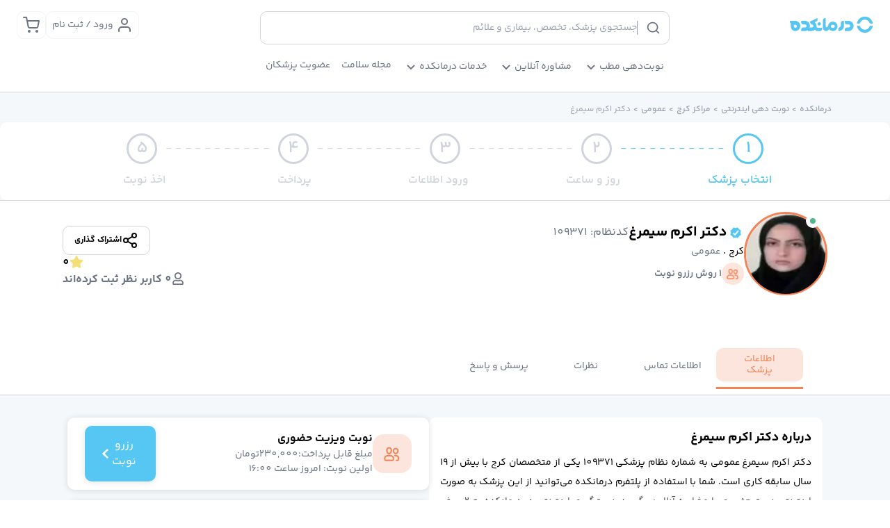

--- FILE ---
content_type: text/html; charset=utf-8
request_url: https://www.darmankade.com/doctor/424136/
body_size: 22081
content:
<!DOCTYPE html><html lang="fa-IR" dir="rtl" data-critters-container><head><meta charset="utf-8"><title>دکتر اکرم سیمرغ، پزشک عمومی</title><meta name="viewport" content="width=device-width, initial-scale=1"><meta name="robots" content="index, follow"><meta name="title" content="دکتر اکرم سیمرغ، پزشک عمومی"><meta content="آدرس و شماره تلفن مطب دکتر اکرم سیمرغ، پزشک عمومی . نوبت دهی اینترنتی و مشاوره تلفنی، تصویری و متنی با دکتر اکرم سیمرغ" name="description"><link rel="canonical" href="https://www.darmankade.com/doctor/424136/"><meta property="og:url" content="https://www.darmankade.com/doctor/424136/"><meta property="og:locale" content="fa_IR"><meta property="og:type" content="website"><meta property="og:site_name" content="درمانکده"><meta property="og:description" content="آدرس و شماره تلفن مطب دکتر اکرم سیمرغ، پزشک عمومی . نوبت دهی اینترنتی و مشاوره تلفنی، تصویری و متنی با دکتر اکرم سیمرغ"><meta property="og:title" content="دکتر اکرم سیمرغ، پزشک عمومی"><meta name="image" property="og:image" content="/favicon/Blog-darmankadelogo.png"><meta property="og:image:width" content="512"><meta property="og:image:height" content="250"><meta name="twitter:card" content="summary_large_image"><meta name="twitter:title" content="دکتر اکرم سیمرغ، پزشک عمومی"><meta name="twitter:site" content="@darmankade"><meta name="twitter:description" content="آدرس و شماره تلفن مطب دکتر اکرم سیمرغ، پزشک عمومی . نوبت دهی اینترنتی و مشاوره تلفنی، تصویری و متنی با دکتر اکرم سیمرغ"><meta name="twitter:image" content="/favicon/Blog-darmankadelogo.png"><meta name="twitter:creator" content="@darmankade"><meta name="msapplication-TileColor" content="#ffffff"><meta name="msapplication-config" content="/favicon/browserconfig.xml"><meta name="theme-color" content="#ffffff"><link rel="apple-touch-icon" sizes="180x180" href="/favicon/fav-icon-180x180.png"><link rel="icon" type="image/png" sizes="16x16" href="/favicon/fav-icon-16.ico"><link rel="manifest" href="/favicon/site.webmanifest"><link rel="mask-icon" href="/favicon/fav-icon-1024.svg" color="#006cff"><link rel="shortcut icon" href="/favicon/fav-icon-32.ico"><link rel="preload" as="image" imagesrcset="/_next/image/?url=https%3A%2F%2Fstorage.darmankade.com%2Fpublic.temp%2Fimages%2Fdoctor%2F-8885434419575111798_thumb.webp&amp;w=16&amp;q=75 16w, /_next/image/?url=https%3A%2F%2Fstorage.darmankade.com%2Fpublic.temp%2Fimages%2Fdoctor%2F-8885434419575111798_thumb.webp&amp;w=32&amp;q=75 32w, /_next/image/?url=https%3A%2F%2Fstorage.darmankade.com%2Fpublic.temp%2Fimages%2Fdoctor%2F-8885434419575111798_thumb.webp&amp;w=48&amp;q=75 48w, /_next/image/?url=https%3A%2F%2Fstorage.darmankade.com%2Fpublic.temp%2Fimages%2Fdoctor%2F-8885434419575111798_thumb.webp&amp;w=64&amp;q=75 64w, /_next/image/?url=https%3A%2F%2Fstorage.darmankade.com%2Fpublic.temp%2Fimages%2Fdoctor%2F-8885434419575111798_thumb.webp&amp;w=96&amp;q=75 96w, /_next/image/?url=https%3A%2F%2Fstorage.darmankade.com%2Fpublic.temp%2Fimages%2Fdoctor%2F-8885434419575111798_thumb.webp&amp;w=128&amp;q=75 128w, /_next/image/?url=https%3A%2F%2Fstorage.darmankade.com%2Fpublic.temp%2Fimages%2Fdoctor%2F-8885434419575111798_thumb.webp&amp;w=256&amp;q=75 256w, /_next/image/?url=https%3A%2F%2Fstorage.darmankade.com%2Fpublic.temp%2Fimages%2Fdoctor%2F-8885434419575111798_thumb.webp&amp;w=384&amp;q=75 384w, /_next/image/?url=https%3A%2F%2Fstorage.darmankade.com%2Fpublic.temp%2Fimages%2Fdoctor%2F-8885434419575111798_thumb.webp&amp;w=640&amp;q=75 640w, /_next/image/?url=https%3A%2F%2Fstorage.darmankade.com%2Fpublic.temp%2Fimages%2Fdoctor%2F-8885434419575111798_thumb.webp&amp;w=750&amp;q=75 750w, /_next/image/?url=https%3A%2F%2Fstorage.darmankade.com%2Fpublic.temp%2Fimages%2Fdoctor%2F-8885434419575111798_thumb.webp&amp;w=828&amp;q=75 828w, /_next/image/?url=https%3A%2F%2Fstorage.darmankade.com%2Fpublic.temp%2Fimages%2Fdoctor%2F-8885434419575111798_thumb.webp&amp;w=1080&amp;q=75 1080w, /_next/image/?url=https%3A%2F%2Fstorage.darmankade.com%2Fpublic.temp%2Fimages%2Fdoctor%2F-8885434419575111798_thumb.webp&amp;w=1200&amp;q=75 1200w, /_next/image/?url=https%3A%2F%2Fstorage.darmankade.com%2Fpublic.temp%2Fimages%2Fdoctor%2F-8885434419575111798_thumb.webp&amp;w=1920&amp;q=75 1920w, /_next/image/?url=https%3A%2F%2Fstorage.darmankade.com%2Fpublic.temp%2Fimages%2Fdoctor%2F-8885434419575111798_thumb.webp&amp;w=2028&amp;q=75 2028w, /_next/image/?url=https%3A%2F%2Fstorage.darmankade.com%2Fpublic.temp%2Fimages%2Fdoctor%2F-8885434419575111798_thumb.webp&amp;w=3840&amp;q=75 3840w" imagesizes="(min-width: 768px) 87px, 100px" fetchpriority="high"><link rel="preload" as="image" imagesrcset="/_next/image/?url=%2Fimages%2Fdoctor%2Fblue-tick.webp&amp;w=32&amp;q=75 1x, /_next/image/?url=%2Fimages%2Fdoctor%2Fblue-tick.webp&amp;w=48&amp;q=75 2x" fetchpriority="high"><link rel="preload" as="image" imagesrcset="/_next/image/?url=%2Fimages%2Fdoctor%2Fpresence-appointment.webp&amp;w=32&amp;q=75 1x, /_next/image/?url=%2Fimages%2Fdoctor%2Fpresence-appointment.webp&amp;w=48&amp;q=75 2x" fetchpriority="high"><meta name="next-head-count" content="33"><meta name="google" content="nositelinkssearchbox"><meta name="google" content="notranslate"><link rel="preload" href="/_next/static/media/0b2ae4634a9afc32-s.p.woff2" as="font" type="font/woff2" crossorigin="anonymous" data-next-font="size-adjust"><link rel="preload" href="/_next/static/media/127ba28eac4166b6-s.p.woff2" as="font" type="font/woff2" crossorigin="anonymous" data-next-font="size-adjust"><link rel="preload" href="/_next/static/media/3907aa2aae31303a-s.p.woff2" as="font" type="font/woff2" crossorigin="anonymous" data-next-font="size-adjust"><link rel="preload" href="/_next/static/media/a0fcb61879600002-s.p.woff2" as="font" type="font/woff2" crossorigin="anonymous" data-next-font="size-adjust"><link rel="preload" href="/_next/static/media/127ba28eac4166b6.p.woff2" as="font" type="font/woff2" crossorigin="anonymous" data-next-font><script defer nomodule src="/_next/static/chunks/polyfills-78c92fac7aa8fdd8.js"></script><script src="/_next/static/chunks/webpack-476d7f34a8ce5c21.js" defer></script><script src="/_next/static/chunks/vendors-27518f29c2f1cf74.js" defer></script><script src="/_next/static/chunks/main-32af862b04ddffd1.js" defer></script><script src="/_next/static/chunks/pages/_app-0270509b207a9474.js" defer></script><script src="/_next/static/chunks/commons-d180f9e12c6e18dc.js" defer></script><script src="/_next/static/chunks/pages/doctor/%5Bid%5D-ce1957ca6960ab1d.js" defer></script><script src="/_next/static/TJiabNIWI9whznY9FLdPW/_buildManifest.js" defer></script><script src="/_next/static/TJiabNIWI9whznY9FLdPW/_ssgManifest.js" defer></script><style>:root{--toastify-color-light:#fff;--toastify-color-dark:#121212;--toastify-color-info:#3498db;--toastify-color-success:#07bc0c;--toastify-color-warning:#f1c40f;--toastify-color-error:#e74c3c;--toastify-color-transparent:hsla(0,0%,100%,.7);--toastify-icon-color-info:var(--toastify-color-info);--toastify-icon-color-success:var(--toastify-color-success);--toastify-icon-color-warning:var(--toastify-color-warning);--toastify-icon-color-error:var(--toastify-color-error);--toastify-toast-width:320px;--toastify-toast-offset:16px;--toastify-toast-top:max(var(--toastify-toast-offset),env(safe-area-inset-top));--toastify-toast-right:max(var(--toastify-toast-offset),env(safe-area-inset-right));--toastify-toast-left:max(var(--toastify-toast-offset),env(safe-area-inset-left));--toastify-toast-bottom:max(var(--toastify-toast-offset),env(safe-area-inset-bottom));--toastify-toast-background:#fff;--toastify-toast-min-height:64px;--toastify-toast-max-height:800px;--toastify-toast-bd-radius:6px;--toastify-font-family:sans-serif;--toastify-z-index:9999;--toastify-text-color-light:#757575;--toastify-text-color-dark:#fff;--toastify-text-color-info:#fff;--toastify-text-color-success:#fff;--toastify-text-color-warning:#fff;--toastify-text-color-error:#fff;--toastify-spinner-color:#616161;--toastify-spinner-color-empty-area:#e0e0e0;--toastify-color-progress-light:linear-gradient(90deg,#4cd964,#5ac8fa,#007aff,#34aadc,#5856d6,#ff2d55);--toastify-color-progress-dark:#bb86fc;--toastify-color-progress-info:var(--toastify-color-info);--toastify-color-progress-success:var(--toastify-color-success);--toastify-color-progress-warning:var(--toastify-color-warning);--toastify-color-progress-error:var(--toastify-color-error);--toastify-color-progress-bgo:0.2}.__className_24f3eb{font-family:__darmankade_24f3eb,__darmankade_Fallback_24f3eb,Tahoma,Arial}:root{--swiper-theme-color:#007aff}:root{--swiper-navigation-size:44px}*,:after,:before{box-sizing:border-box;border:0 solid #d1d5db}:after,:before{--tw-content:""}html{line-height:1.5;-webkit-text-size-adjust:100%;-moz-tab-size:4;-o-tab-size:4;tab-size:4;font-family:ui-sans-serif,system-ui,sans-serif,Apple Color Emoji,Segoe UI Emoji,Segoe UI Symbol,Noto Color Emoji;font-feature-settings:normal;font-variation-settings:normal;-webkit-tap-highlight-color:transparent}body{margin:0;line-height:inherit}h1,h2,h3{font-size:inherit;font-weight:inherit}a{color:inherit;text-decoration:inherit}button{font-family:inherit;font-feature-settings:inherit;font-variation-settings:inherit;font-size:100%;font-weight:inherit;line-height:inherit;letter-spacing:inherit;color:inherit;margin:0;padding:0}button{text-transform:none}button{-webkit-appearance:button;background-color:transparent;background-image:none}figure,h1,h2,h3,p{margin:0}ul{list-style:none;margin:0;padding:0}button{cursor:pointer}iframe,img,svg{display:block;vertical-align:middle}img{max-width:100%;height:auto}*,:after,:before{--tw-border-spacing-x:0;--tw-border-spacing-y:0;--tw-translate-x:0;--tw-translate-y:0;--tw-rotate:0;--tw-skew-x:0;--tw-skew-y:0;--tw-scale-x:1;--tw-scale-y:1;--tw-pan-x: ;--tw-pan-y: ;--tw-pinch-zoom: ;--tw-scroll-snap-strictness:proximity;--tw-gradient-from-position: ;--tw-gradient-via-position: ;--tw-gradient-to-position: ;--tw-ordinal: ;--tw-slashed-zero: ;--tw-numeric-figure: ;--tw-numeric-spacing: ;--tw-numeric-fraction: ;--tw-ring-inset: ;--tw-ring-offset-width:0px;--tw-ring-offset-color:#fff;--tw-ring-color:rgba(59,130,246,.5);--tw-ring-offset-shadow:0 0 #0000;--tw-ring-shadow:0 0 #0000;--tw-shadow:0 0 #0000;--tw-shadow-colored:0 0 #0000;--tw-blur: ;--tw-brightness: ;--tw-contrast: ;--tw-grayscale: ;--tw-hue-rotate: ;--tw-invert: ;--tw-saturate: ;--tw-sepia: ;--tw-drop-shadow: ;--tw-backdrop-blur: ;--tw-backdrop-brightness: ;--tw-backdrop-contrast: ;--tw-backdrop-grayscale: ;--tw-backdrop-hue-rotate: ;--tw-backdrop-invert: ;--tw-backdrop-opacity: ;--tw-backdrop-saturate: ;--tw-backdrop-sepia: ;--tw-contain-size: ;--tw-contain-layout: ;--tw-contain-paint: ;--tw-contain-style: }.container{width:100%}@media (min-width:350px){.container{max-width:350px}}@media (min-width:375px){.container{max-width:375px}}@media (min-width:640px){.container{max-width:640px}}@media (min-width:768px){.container{max-width:768px}}@media (min-width:1024px){.container{max-width:1024px}}@media (min-width:1280px){.container{max-width:1280px}}@media (min-width:1536px){.container{max-width:1536px}}.absolute{position:absolute!important}.relative{position:relative!important}.sticky{position:sticky!important}.bottom-\[-6px\]{bottom:-6px!important}.left-0{left:0!important}.right-0{right:0!important}.right-2{right:.5rem!important}.right-5{right:1.25rem!important}.right-\[-180px\]{right:-180px!important}.top-0{top:0!important}.top-5{top:1.25rem!important}.top-\[55px\]{top:55px!important}.top-\[56px\]{top:56px!important}.top-\[76px\]{top:76px!important}.z-0{z-index:0!important}.z-10{z-index:10!important}.z-1000{z-index:1000!important}.z-50{z-index:50!important}.z-\[10000\]{z-index:10000!important}.z-\[1000\]{z-index:1000!important}.m-0{margin:0!important}.m-4{margin:1rem!important}.m-auto{margin:auto!important}.mx-1{margin-left:.25rem!important;margin-right:.25rem!important}.mx-2{margin-left:.5rem!important;margin-right:.5rem!important}.mx-5{margin-left:1.25rem!important;margin-right:1.25rem!important}.mx-auto{margin-left:auto!important;margin-right:auto!important}.my-5{margin-top:1.25rem!important;margin-bottom:1.25rem!important}.\!mb-3{margin-bottom:.75rem!important}.mb-0{margin-bottom:0!important}.mb-1{margin-bottom:.25rem!important}.mb-3{margin-bottom:.75rem!important}.mb-4{margin-bottom:1rem!important}.mb-6{margin-bottom:1.5rem!important}.mb-\[5px\]{margin-bottom:5px!important}.mb-auto{margin-bottom:auto!important}.ml-2{margin-left:.5rem!important}.mr-1{margin-right:.25rem!important}.mr-2{margin-right:.5rem!important}.mr-4{margin-right:1rem!important}.mt-0{margin-top:0!important}.mt-1{margin-top:.25rem!important}.mt-2{margin-top:.5rem!important}.mt-3{margin-top:.75rem!important}.mt-4{margin-top:1rem!important}.mt-5{margin-top:1.25rem!important}.mt-6{margin-top:1.5rem!important}.mt-8{margin-top:2rem!important}.block{display:block!important}.inline-block{display:inline-block!important}.flex{display:flex!important}.grid{display:grid!important}.hidden{display:none!important}.\!h-\[90px\]{height:90px!important}.h-10{height:2.5rem!important}.h-12{height:3rem!important}.h-2{height:.5rem!important}.h-20{height:5rem!important}.h-5{height:1.25rem!important}.h-6{height:1.5rem!important}.h-7{height:1.75rem!important}.h-8{height:2rem!important}.h-\[140px\]{height:140px!important}.h-\[158px\]{height:158px!important}.h-\[56px\]{height:56px!important}.h-\[58px\]{height:58px!important}.h-\[95px\]{height:95px!important}.h-fit{height:-moz-fit-content!important;height:fit-content!important}.h-full{height:100%!important}.max-h-0{max-height:0!important}.min-h-\[200px\]{min-height:200px!important}.min-h-full{min-height:100%!important}.\!w-\[90px\]{width:90px!important}.w-10{width:2.5rem!important}.w-12{width:3rem!important}.w-2{width:.5rem!important}.w-20{width:5rem!important}.w-5{width:1.25rem!important}.w-6{width:1.5rem!important}.w-7{width:1.75rem!important}.w-8{width:2rem!important}.w-\[190px\]{width:190px!important}.w-\[520px\]{width:520px!important}.w-\[56px\]{width:56px!important}.w-\[58px\]{width:58px!important}.w-\[90\%\]{width:90%!important}.w-\[92px\]{width:92px!important}.w-\[94\%\]{width:94%!important}.w-\[95\%\]{width:95%!important}.w-fit{width:-moz-fit-content!important;width:fit-content!important}.w-full{width:100%!important}.min-w-\[280px\]{min-width:280px!important}.min-w-fit{min-width:-moz-fit-content!important;min-width:fit-content!important}.min-w-full{min-width:100%!important}.max-w-6xl{max-width:72rem!important}.flex-1{flex:1 1 0%!important}.cursor-pointer{cursor:pointer!important}.select-none{-webkit-user-select:none!important;-moz-user-select:none!important;user-select:none!important}.select-text{-webkit-user-select:text!important;-moz-user-select:text!important;user-select:text!important}.list-inside{list-style-position:inside!important}.list-disc{list-style-type:disc!important}.grid-flow-col{grid-auto-flow:column!important}.grid-cols-4{grid-template-columns:repeat(4,minmax(0,1fr))!important}.grid-rows-4{grid-template-rows:repeat(4,minmax(0,1fr))!important}.flex-row{flex-direction:row!important}.flex-col{flex-direction:column!important}.flex-wrap{flex-wrap:wrap!important}.flex-nowrap{flex-wrap:nowrap!important}.items-start{align-items:flex-start!important}.items-end{align-items:flex-end!important}.items-center{align-items:center!important}.justify-start{justify-content:flex-start!important}.justify-center{justify-content:center!important}.justify-between{justify-content:space-between!important}.justify-evenly{justify-content:space-evenly!important}.gap-0{gap:0!important}.gap-0\.5{gap:.125rem!important}.gap-1{gap:.25rem!important}.gap-2{gap:.5rem!important}.gap-20{gap:5rem!important}.gap-3{gap:.75rem!important}.gap-4{gap:1rem!important}.gap-6{gap:1.5rem!important}.gap-8{gap:2rem!important}.gap-x-4{-moz-column-gap:1rem!important;column-gap:1rem!important}.overflow-hidden{overflow:hidden!important}.overflow-x-auto{overflow-x:auto!important}.overflow-y-auto{overflow-y:auto!important}.overflow-x-scroll{overflow-x:scroll!important}.whitespace-nowrap{white-space:nowrap!important}.text-nowrap{text-wrap:nowrap!important}.rounded{border-radius:.25rem!important}.rounded-2xl{border-radius:1rem!important}.rounded-base{border-radius:.625rem!important}.rounded-full{border-radius:9999px!important}.rounded-large{border-radius:1.25rem!important}.rounded-none{border-radius:0!important}.rounded-b-base{border-bottom-right-radius:.625rem!important;border-bottom-left-radius:.625rem!important}.border{border-width:1px!important}.border-\[3px\]{border-width:3px!important}.border-b{border-bottom-width:1px!important}.border-b-2{border-bottom-width:2px!important}.border-b-\[3px\]{border-bottom-width:3px!important}.border-t{border-top-width:1px!important}.border-solid{border-style:solid!important}.\!border-none,.border-none{border-style:none!important}.border-gray-100{--tw-border-opacity:1!important;border-color:rgb(243 244 246/var(--tw-border-opacity))!important}.border-gray-200{--tw-border-opacity:1!important;border-color:rgb(209 213 219/var(--tw-border-opacity))!important}.border-primary-500{--tw-border-opacity:1!important;border-color:rgb(86 199 243/var(--tw-border-opacity))!important}.border-secondary-500{--tw-border-opacity:1!important;border-color:rgb(243 130 86/var(--tw-border-opacity))!important}.border-b-neutral-300{--tw-border-opacity:1!important;border-bottom-color:rgb(212 212 212/var(--tw-border-opacity))!important}.border-b-secondary-500{--tw-border-opacity:1!important;border-bottom-color:rgb(243 130 86/var(--tw-border-opacity))!important}.\!bg-transparent{background-color:transparent!important}.bg-blue-100{--tw-bg-opacity:1!important}.bg-blue-100{background-color:rgb(219 234 254/var(--tw-bg-opacity))!important}.bg-default-50{--tw-bg-opacity:1!important;background-color:rgb(245 248 250/var(--tw-bg-opacity))!important}.bg-gray-100{--tw-bg-opacity:1!important}.bg-gray-100{background-color:rgb(243 244 246/var(--tw-bg-opacity))!important}.bg-gray-200{background-color:rgb(209 213 219/var(--tw-bg-opacity))!important}.bg-gray-200{--tw-bg-opacity:1!important}.bg-gray-50{background-color:rgb(240 240 240/var(--tw-bg-opacity))!important}.bg-gray-50{--tw-bg-opacity:1!important}.bg-green-900{--tw-bg-opacity:1!important;background-color:rgb(0 54 76/var(--tw-bg-opacity))!important}.bg-primary-500{--tw-bg-opacity:1!important;background-color:rgb(86 199 243/var(--tw-bg-opacity))!important}.bg-primary-900{--tw-bg-opacity:1!important;background-color:rgb(12 126 172/var(--tw-bg-opacity))!important}.bg-secondary-50{--tw-bg-opacity:1!important;background-color:rgb(252 229 220/var(--tw-bg-opacity))!important}.bg-success-500{--tw-bg-opacity:1!important;background-color:rgb(82 183 136/var(--tw-bg-opacity))!important}.bg-transparent{background-color:transparent!important}.bg-white{--tw-bg-opacity:1!important}.bg-white{background-color:rgb(255 255 255/var(--tw-bg-opacity))!important}.bg-gradient-to-t{background-image:linear-gradient(to top,var(--tw-gradient-stops))!important}.from-white{--tw-gradient-from:#fff var(--tw-gradient-from-position)!important;--tw-gradient-to:hsla(0,0%,100%,0) var(--tw-gradient-to-position)!important;--tw-gradient-stops:var(--tw-gradient-from),var(--tw-gradient-to)!important}.to-\[rgba\(255\2c 255\2c 255\2c 0\.2\)\]{--tw-gradient-to:hsla(0,0%,100%,.2) var(--tw-gradient-to-position)!important}.object-cover{-o-object-fit:cover!important;object-fit:cover!important}.p-0{padding:0!important}.p-3{padding:.75rem!important}.p-4{padding:1rem!important}.px-0{padding-left:0!important;padding-right:0!important}.px-1{padding-left:.25rem!important;padding-right:.25rem!important}.px-2{padding-left:.5rem!important;padding-right:.5rem!important}.px-3{padding-left:.75rem!important;padding-right:.75rem!important}.px-4{padding-left:1rem!important;padding-right:1rem!important}.px-5{padding-left:1.25rem!important;padding-right:1.25rem!important}.px-6{padding-left:1.5rem!important;padding-right:1.5rem!important}.py-0{padding-top:0!important;padding-bottom:0!important}.py-1{padding-top:.25rem!important;padding-bottom:.25rem!important}.py-2{padding-top:.5rem!important;padding-bottom:.5rem!important}.py-3{padding-top:.75rem!important;padding-bottom:.75rem!important}.py-4{padding-top:1rem!important;padding-bottom:1rem!important}.py-6{padding-top:1.5rem!important;padding-bottom:1.5rem!important}.py-\[2px\]{padding-top:2px!important;padding-bottom:2px!important}.pb-0{padding-bottom:0!important}.pb-1{padding-bottom:.25rem!important}.pb-12{padding-bottom:3rem!important}.pb-2{padding-bottom:.5rem!important}.pb-3{padding-bottom:.75rem!important}.pb-4{padding-bottom:1rem!important}.pb-5{padding-bottom:1.25rem!important}.pb-6{padding-bottom:1.5rem!important}.pl-2{padding-left:.5rem!important}.pl-8{padding-left:2rem!important}.pr-5{padding-right:1.25rem!important}.pr-7{padding-right:1.75rem!important}.pt-0{padding-top:0!important}.pt-1\.75{padding-top:.4375rem!important}.pt-2{padding-top:.5rem!important}.pt-4{padding-top:1rem!important}.text-left{text-align:left!important}.text-center{text-align:center!important}.text-right{text-align:right!important}.text-justify{text-align:justify!important}.\!text-base{font-size:1rem!important}.\!text-ml{font-size:.875rem!important}.\!text-xs{font-size:.75rem!important;line-height:1rem!important}.text-\[11px\]{font-size:11px!important}.text-base{font-size:1rem!important}.text-l{font-size:1.125rem!important}.text-m{font-size:.75rem!important}.text-ml{font-size:.875rem!important}.text-ms{font-size:.813rem!important}.text-xl{font-size:1.25rem!important}.text-xs{font-size:.75rem!important;line-height:1rem!important}.font-bold{font-weight:700!important}.font-normal,.font-regular{font-weight:400!important}.font-semibold{font-weight:600!important}.leading-5{line-height:1.25rem!important}.leading-6{line-height:1.5rem!important}.leading-7{line-height:1.75rem!important}.leading-8{line-height:2rem!important}.text-black-900{--tw-text-opacity:1!important;color:rgb(10 10 10/var(--tw-text-opacity))!important}.text-gold-200{color:rgb(221 179 33/var(--tw-text-opacity))!important}.text-gold-200,.text-gold-50{--tw-text-opacity:1!important}.text-gold-50{color:rgb(244 222 119/var(--tw-text-opacity))!important}.text-gray-200{--tw-text-opacity:1!important;color:rgb(209 213 219/var(--tw-text-opacity))!important}.text-gray-300{--tw-text-opacity:1!important;color:rgb(156 163 175/var(--tw-text-opacity))!important}.text-gray-400{--tw-text-opacity:1!important;color:rgb(107 114 128/var(--tw-text-opacity))!important}.text-gray-500{--tw-text-opacity:1!important;color:rgb(75 85 99/var(--tw-text-opacity))!important}.text-gray-600{--tw-text-opacity:1!important;color:rgb(55 65 81/var(--tw-text-opacity))!important}.text-gray-700{--tw-text-opacity:1!important;color:rgb(31 41 55/var(--tw-text-opacity))!important}.text-primary-500{--tw-text-opacity:1!important;color:rgb(86 199 243/var(--tw-text-opacity))!important}.text-secondary-500{--tw-text-opacity:1!important;color:rgb(243 130 86/var(--tw-text-opacity))!important}.text-white{--tw-text-opacity:1!important;color:rgb(255 255 255/var(--tw-text-opacity))!important}.underline{text-decoration-line:underline!important}.opacity-0{opacity:0!important}.opacity-100{opacity:1!important}.shadow-base{box-shadow:var(--tw-ring-offset-shadow,0 0 #0000),var(--tw-ring-shadow,0 0 #0000),var(--tw-shadow)!important}.shadow-base{--tw-shadow:0 0 8pxz 0 #ccc!important;--tw-shadow-colored:0 0 8pxz 0 var(--tw-shadow-color)!important}.shadow-card{--tw-shadow:0 1px 10px 0 rgba(0,0,0,.12)!important;--tw-shadow-colored:0 1px 10px 0 var(--tw-shadow-color)!important}.shadow-card{box-shadow:var(--tw-ring-offset-shadow,0 0 #0000),var(--tw-ring-shadow,0 0 #0000),var(--tw-shadow)!important}.shadow-success-500{--tw-shadow-color:#52b788!important;--tw-shadow:var(--tw-shadow-colored)!important}.transition-all{transition-property:all!important;transition-timing-function:cubic-bezier(.4,0,.2,1)!important;transition-duration:.15s!important}.transition-colors{transition-property:color,background-color,border-color,text-decoration-color,fill,stroke!important;transition-timing-function:cubic-bezier(.4,0,.2,1)!important;transition-duration:.15s!important}.transition-opacity{transition-property:opacity!important;transition-timing-function:cubic-bezier(.4,0,.2,1)!important;transition-duration:.15s!important}.duration-200{transition-duration:.2s!important}.duration-300{transition-duration:.3s!important}:root{--tw-color-primary-50:240 249 255;--tw-color-primary-100:224 242 254;--tw-color-primary-200:186 230 253;--tw-color-primary-300:125 211 252;--tw-color-primary-400:56 189 248;--tw-color-primary-500:14 165 233;--tw-color-primary-600:2 132 199;--tw-color-primary-700:3 105 161;--tw-color-primary-800:7 89 133;--tw-color-primary-900:12 74 110;--color-primary-50:rgb(var(--tw-color-primary-50));--color-primary-100:rgb(var(--tw-color-primary-100));--color-primary-200:rgb(var(--tw-color-primary-200));--color-primary-300:rgb(var(--tw-color-primary-300));--color-primary-400:rgb(var(--tw-color-primary-400));--color-primary-500:rgb(var(--tw-color-primary-500));--color-primary-600:rgb(var(--tw-color-primary-600));--color-primary-700:rgb(var(--tw-color-primary-700));--color-primary-750:rgb(var(--tw-color-primary-70));--color-primary-800:rgb(var(--tw-color-primary-800));--color-primary-900:rgb(var(--tw-color-primary-900));--tw-color-blue-50:239 246 255;--tw-color-blue-100:219 234 254;--tw-color-blue-200:191 219 254;--tw-color-blue-300:147 197 253;--tw-color-blue-400:96 165 250;--tw-color-blue-500:1 66 158;--tw-color-blue-600:37 99 235;--tw-color-blue-700:29 78 216;--tw-color-blue-800:30 64 175;--tw-color-blue-900:30 58 138;--color-blue-50:rgb(var(--tw-color-blue-50));--color-blue-100:rgb(var(--tw-color-blue-100));--color-blue-200:rgb(var(--tw-color-blue-200));--color-blue-300:rgb(var(--tw-color-blue-300));--color-blue-400:rgb(var(--tw-color-blue-400));--color-blue-500:rgb(var(--tw-color-blue-500));--color-blue-600:rgb(var(--tw-color-blue-600));--color-blue-700:rgb(var(--tw-color-blue-700));--color-blue-800:rgb(var(--tw-color-blue-800));--color-blue-900:rgb(var(--tw-color-blue-900))}button{outline:none}a,button,div{-webkit-tap-highlight-color:rgba(0,0,0,0)}@media (min-width:768px){.md\:container{width:100%}@media (min-width:350px){.md\:container{max-width:350px}}@media (min-width:375px){.md\:container{max-width:375px}}@media (min-width:640px){.md\:container{max-width:640px}}@media (min-width:768px){.md\:container{max-width:768px}}@media (min-width:1024px){.md\:container{max-width:1024px}}@media (min-width:1280px){.md\:container{max-width:1280px}}@media (min-width:1536px){.md\:container{max-width:1536px}}}.before\:absolute:before{content:var(--tw-content)!important;position:absolute!important}.before\:inset-0:before{content:var(--tw-content)!important;inset:0!important}.before\:-translate-x-full:before{content:var(--tw-content)!important;--tw-translate-x:-100%!important;transform:translate(var(--tw-translate-x),var(--tw-translate-y)) rotate(var(--tw-rotate)) skewX(var(--tw-skew-x)) skewY(var(--tw-skew-y)) scaleX(var(--tw-scale-x)) scaleY(var(--tw-scale-y))!important}.before\:animate-\[shimmer_2s_infinite\]:before{content:var(--tw-content)!important;animation:shimmer 2s infinite!important}.before\:bg-gradient-to-r:before{content:var(--tw-content)!important;background-image:linear-gradient(to right,var(--tw-gradient-stops))!important}.before\:from-transparent:before{content:var(--tw-content)!important;--tw-gradient-from:transparent var(--tw-gradient-from-position)!important;--tw-gradient-to:transparent var(--tw-gradient-to-position)!important;--tw-gradient-stops:var(--tw-gradient-from),var(--tw-gradient-to)!important}.before\:via-white\/20:before{content:var(--tw-content)!important;--tw-gradient-to:hsla(0,0%,100%,0) var(--tw-gradient-to-position)!important;--tw-gradient-stops:var(--tw-gradient-from),hsla(0,0%,100%,.2) var(--tw-gradient-via-position),var(--tw-gradient-to)!important}.before\:to-transparent:before{content:var(--tw-content)!important;--tw-gradient-to:transparent var(--tw-gradient-to-position)!important}.first\:mt-0:first-child{margin-top:0!important}.first\:pt-0:first-child{padding-top:0!important}.last\:border-none:last-child{border-style:none!important}.last\:pb-0:last-child{padding-bottom:0!important}.hover\:rounded-base:hover{border-radius:.625rem!important}.hover\:bg-primary-700:hover{--tw-bg-opacity:1!important;background-color:rgb(26 179 239/var(--tw-bg-opacity))!important}.hover\:text-blue-300:hover{--tw-text-opacity:1!important;color:rgb(147 197 253/var(--tw-text-opacity))!important}.hover\:text-gray-800:hover{--tw-text-opacity:1!important;color:rgb(204 204 204/var(--tw-text-opacity))!important}.hover\:text-white:hover{--tw-text-opacity:1!important;color:rgb(255 255 255/var(--tw-text-opacity))!important}@media (min-width:768px){.md\:top-0{top:0!important}.md\:m-0{margin:0!important}.md\:m-auto{margin:auto!important}.md\:mx-2{margin-left:.5rem!important;margin-right:.5rem!important}.md\:mx-3{margin-left:.75rem!important;margin-right:.75rem!important}.md\:mx-4{margin-left:1rem!important;margin-right:1rem!important}.md\:mx-6{margin-left:1.5rem!important;margin-right:1.5rem!important}.md\:mx-auto{margin-left:auto!important;margin-right:auto!important}.md\:mb-0{margin-bottom:0!important}.md\:mb-4{margin-bottom:1rem!important}.md\:mb-5{margin-bottom:1.25rem!important}.md\:ml-4{margin-left:1rem!important}.md\:ml-6{margin-left:1.5rem!important}.md\:mr-0{margin-right:0!important}.md\:mr-1{margin-right:.25rem!important}.md\:mr-2{margin-right:.5rem!important}.md\:mt-0{margin-top:0!important}.md\:mt-2{margin-top:.5rem!important}.md\:mt-3{margin-top:.75rem!important}.md\:mt-5{margin-top:1.25rem!important}.md\:mt-6{margin-top:1.5rem!important}.md\:mt-8{margin-top:2rem!important}.md\:block{display:block!important}.md\:flex{display:flex!important}.md\:grid{display:grid!important}.md\:hidden{display:none!important}.md\:h-11{height:2.75rem!important}.md\:h-14{height:3.5rem!important}.md\:h-20{height:5rem!important}.md\:h-\[115px\]{height:115px!important}.md\:h-\[120px\]{height:120px!important}.md\:h-\[68px\]{height:68px!important}.md\:h-\[74px\]{height:74px!important}.md\:max-h-\[75vh\]{max-height:75vh!important}.md\:max-h-\[76px\]{max-height:76px!important}.md\:min-h-\[74px\]{min-height:74px!important}.md\:min-h-screen{min-height:100vh!important}.md\:w-1\/2{width:50%!important}.md\:w-11{width:2.75rem!important}.md\:w-14{width:3.5rem!important}.md\:w-\[115px\]{width:115px!important}.md\:w-\[120px\]{width:120px!important}.md\:w-\[68px\]{width:68px!important}.md\:w-\[86px\]{width:86px!important}.md\:w-\[95\%\]{width:95%!important}.md\:w-full{width:100%!important}.md\:min-w-\[1124px\]{min-width:1124px!important}.md\:min-w-\[540px\]{min-width:540px!important}.md\:min-w-\[86px\]{min-width:86px!important}.md\:max-w-\[1030px\]{max-width:1030px!important}.md\:max-w-\[1100px\]{max-width:1100px!important}.md\:max-w-\[1400px\]{max-width:1400px!important}.md\:max-w-\[500px\]{max-width:500px!important}.md\:max-w-\[566px\]{max-width:566px!important}.md\:max-w-\[700px\]{max-width:700px!important}.md\:select-text{-webkit-user-select:text!important;-moz-user-select:text!important;user-select:text!important}.md\:grid-cols-3{grid-template-columns:repeat(3,minmax(0,1fr))!important}.md\:grid-cols-4{grid-template-columns:repeat(4,minmax(0,1fr))!important}.md\:flex-row{flex-direction:row!important}.md\:flex-col{flex-direction:column!important}.md\:items-start{align-items:flex-start!important}.md\:items-end{align-items:flex-end!important}.md\:items-center{align-items:center!important}.md\:justify-start{justify-content:flex-start!important}.md\:justify-center{justify-content:center!important}.md\:justify-between{justify-content:space-between!important}.md\:gap-0{gap:0!important}.md\:gap-3{gap:.75rem!important}.md\:gap-4{gap:1rem!important}.md\:gap-6{gap:1.5rem!important}.md\:overflow-auto{overflow:auto!important}.md\:overflow-hidden{overflow:hidden!important}.md\:rounded-\[10px\]{border-radius:10px!important}.md\:rounded-base{border-radius:.625rem!important}.md\:border{border-width:1px!important}.md\:border-\[3px\]{border-width:3px!important}.md\:border-b{border-bottom-width:1px!important}.md\:border-t{border-top-width:1px!important}.md\:border-none{border-style:none!important}.md\:border-gray-100{--tw-border-opacity:1!important;border-color:rgb(243 244 246/var(--tw-border-opacity))!important}.md\:border-gray-600{--tw-border-opacity:1!important;border-color:rgb(55 65 81/var(--tw-border-opacity))!important}.md\:bg-secondary-50{--tw-bg-opacity:1!important;background-color:rgb(252 229 220/var(--tw-bg-opacity))!important}.md\:bg-white{--tw-bg-opacity:1!important;background-color:rgb(255 255 255/var(--tw-bg-opacity))!important}.md\:px-0{padding-left:0!important;padding-right:0!important}.md\:px-10{padding-left:2.5rem!important;padding-right:2.5rem!important}.md\:px-16{padding-left:4rem!important;padding-right:4rem!important}.md\:px-2{padding-left:.5rem!important;padding-right:.5rem!important}.md\:px-28{padding-left:7rem!important;padding-right:7rem!important}.md\:px-4{padding-left:1rem!important;padding-right:1rem!important}.md\:px-5{padding-left:1.25rem!important;padding-right:1.25rem!important}.md\:px-6{padding-left:1.5rem!important;padding-right:1.5rem!important}.md\:py-2{padding-top:.5rem!important;padding-bottom:.5rem!important}.md\:py-4{padding-top:1rem!important;padding-bottom:1rem!important}.md\:py-6{padding-top:1.5rem!important;padding-bottom:1.5rem!important}.md\:pb-0{padding-bottom:0!important}.md\:pb-1{padding-bottom:.25rem!important}.md\:pb-10{padding-bottom:2.5rem!important}.md\:pb-4{padding-bottom:1rem!important}.md\:pb-8{padding-bottom:2rem!important}.md\:pt-0{padding-top:0!important}.md\:pt-4{padding-top:1rem!important}.md\:text-start{text-align:start!important}.md\:text-\[24px\]{font-size:24px!important}.md\:text-base{font-size:1rem!important}.md\:text-l{font-size:1.125rem!important}.md\:text-ml{font-size:.875rem!important}.md\:text-ms{font-size:.813rem!important}.md\:font-normal,.md\:font-regular{font-weight:400!important}.md\:font-semibold{font-weight:600!important}.md\:text-gray-400{--tw-text-opacity:1!important;color:rgb(107 114 128/var(--tw-text-opacity))!important}.md\:shadow-card{--tw-shadow:0 1px 10px 0 rgba(0,0,0,.12)!important;--tw-shadow-colored:0 1px 10px 0 var(--tw-shadow-color)!important}.md\:shadow-card{box-shadow:var(--tw-ring-offset-shadow,0 0 #0000),var(--tw-ring-shadow,0 0 #0000),var(--tw-shadow)!important}.last\:md\:border-none:last-child{border-style:none!important}.md\:hover\:text-blue-300:hover{--tw-text-opacity:1!important;color:rgb(147 197 253/var(--tw-text-opacity))!important}}@media (min-width:1024px){.lg\:col-span-7{grid-column:span 7/span 7!important}.lg\:grid{display:grid!important}.lg\:hidden{display:none!important}.lg\:grid-cols-12{grid-template-columns:repeat(12,minmax(0,1fr))!important}.lg\:px-0{padding-left:0!important;padding-right:0!important}.lg\:pl-14{padding-left:3.5rem!important}.lg\:text-right{text-align:right!important}}@media (min-width:1280px){.xl\:mt-0{margin-top:0!important}}</style><link rel="stylesheet" href="/_next/static/css/5be1aa20c5636462.css" data-n-g media="print" onload="this.media='all'"><noscript><link rel="stylesheet" href="/_next/static/css/5be1aa20c5636462.css" data-n-g></noscript><link rel="stylesheet" href="/_next/static/css/e13e1e9e39a7a1d8.css" data-n-g media="print" onload="this.media='all'"><noscript><link rel="stylesheet" href="/_next/static/css/e13e1e9e39a7a1d8.css" data-n-g></noscript><link rel="stylesheet" href="/_next/static/css/9b0af989d6616c3e.css" data-n-p media="print" onload="this.media='all'"><noscript><link rel="stylesheet" href="/_next/static/css/9b0af989d6616c3e.css" data-n-p></noscript><noscript data-n-css></noscript></head><body><noscript><iframe src="https://www.googletagmanager.com/ns.html?id=GTM-5476Q26" height="0" width="0" style="display:none;visibility:hidden"></iframe></noscript><div id="__next"><main class="__className_24f3eb"><div class="m-0 flex select-none flex-col bg-default-50 p-0 md:min-h-screen md:select-text"><header class="sticky border-b border-solid border-b-neutral-300 bg-white top-0 z-[10000]"><div class="shadow-base"><div class="mx-auto md:container"><div class="flex items-center md:items-start justify-between p-4 md:mx-6 md:px-0 md:pb-0 md:pt-4"><div class="cursor-pointer pl-8 md:hidden"><svg stroke="currentColor" fill="none" stroke-width="2" viewBox="0 0 24 24" stroke-linecap="round" stroke-linejoin="round" color="#33313c" style="color:#33313c" height="1.5rem" width="1.5rem" xmlns="http://www.w3.org/2000/svg"><line x1="3" y1="12" x2="21" y2="12"/><line x1="3" y1="6" x2="21" y2="6"/><line x1="3" y1="18" x2="21" y2="18"/></svg></div><a href="/"><svg xmlns="http://www.w3.org/2000/svg" width="120" height="39" fill="none" viewBox="0 0 170 33" alt="درمانکده" class="cursor-pointer" aria-label="darmankade"><path fill="#59C6F1" d="M129.771 19.066c0 5.274-3.941 9.638-9.084 10.392-.168.025-.336.043-.505.062-.112.012-.224.019-.336.031h-7.932v-2.72c.012.006.018.018.031.03a4.756 4.756 0 0 1 4.757-4.738h3.275a3.04 3.04 0 0 0 3.039-3.038 3.044 3.044 0 0 0-3.039-3.045h-3.275a4.756 4.756 0 0 1-4.757-4.757l-.031.031V8.568h8.163q.057.001.105.013c.169.012.33.037.492.062 5.15.74 9.097 5.143 9.097 10.423M40.864 19.041c0 5.274-3.942 9.639-9.085 10.392q-.252.036-.504.062c-.112.013-.224.019-.336.031h-7.933V26.8c.013.006.019.019.031.031a4.757 4.757 0 0 1 4.757-4.738h3.275a3.04 3.04 0 0 0 3.039-3.038 3.044 3.044 0 0 0-3.039-3.045h-3.275a4.757 4.757 0 0 1-4.757-4.757l-.03.031V8.581h8.162q.057.002.106.012c.168.013.33.038.492.062 5.149.741 9.097 5.106 9.097 10.386M110.301 18.008c0 .137 0 .267-.006.404q.001.083-.006.156c-.013.187.006.299-.007.48v.012c-.105 1.308-.361 2.565-.797 3.748q-.094.253-.199.505c-.043.118-.099.236-.149.348 0 0 0 .006-.006.006-.05.119-.106.23-.162.35q-.093.196-.193.385c-.187.28-.386.548-.598.816a14.4 14.4 0 0 1-2.024 2.06c-.28.181-.56.356-.853.511a14 14 0 0 1-5.672 1.719h-.89v-3.493c0-1.793.99-3.35 2.453-4.166q.198-.084.386-.186a4.27 4.27 0 0 0 2.03-2.603q.141-.525.143-1.096v-4.601c0-2.105 1.37-3.966 3.269-4.59a4.7 4.7 0 0 1 1.793-.223q.002-.001-.006-.013h1.513v9.234c.012-.006-.025.05-.006.05-.013.062-.013.124-.013.187M88.558 22.864a3.047 3.047 0 0 0 2.951-3.045 3.04 3.04 0 0 0-2.95-3.038h-2.404v.012a3.037 3.037 0 0 0-2.777 3.026 3.043 3.043 0 0 0 2.777 3.032v.013h2.403m-15.435-2.64c0 .89.722 1.612 1.612 1.612q.171 0 .33-.037c.206-.012.405-.062.58-.143.267-.075.504-.224.69-.423.181-.131.33-.306.443-.499q.112-.141.186-.311v-.006q.066-.092.113-.193v-.006a.7.7 0 0 0 .074-.131s.007-.006.007-.013q.076-.104.124-.218a1.1 1.1 0 0 0 .112-.249 2 2 0 0 0 .087-.18c.056-.1.106-.212.137-.324v-.019q.027-.046.044-.093s0-.006.006-.006l.037-.075c.05-.1.088-.2.106-.311.031-.056.063-.112.081-.168v-.013q.123-.282.125-.61v-.031c.971-4.309 4.819-7.528 9.42-7.528 5.33 0 9.651 4.321 9.651 9.651s-4.32 9.651-9.65 9.651a9.64 9.64 0 0 1-7.94-4.165c-.728 2.478-3.02 4.159-5.74 4.159-.218 0-.43-.013-.635-.031-1.862-.2-3.468-1.121-4.42-2.622a6 6 0 0 1-1.333-3.773V7.883a4.757 4.757 0 0 1 4.757-4.757h.996v17.098M21.344 19.052c0 4.097-2.378 7.64-5.847 9.377a10.67 10.67 0 0 1-5.61 1.102 8.75 8.75 0 0 1-4.134-1.718c-.89-.729-1.662-1.6-2.272-2.572a10.3 10.3 0 0 1-1.57-4.943c-.012-.187-.012-.38-.012-.573v-5.268A4.752 4.752 0 0 1 0 10.66V8.573h10.062999999999999q.31-.018.629-.019c1.625 0 3.163.355 4.545 1.003 3.605 1.669 6.108 5.292 6.108 9.495m-7.098.71a3.04 3.04 0 0 0-3.039-3.038H8.17v3.1310000000000002a3.04 3.04 0 0 0 6.077-.093M59.73 18.33a3.418 3.418 0 1 0 0-6.836 3.418 3.418 0 0 0 0 6.836"/><path fill="#59C6F1" d="M65.764 22.745v2.049a4.757 4.757 0 0 1-4.757 4.757h-5.902a3.515 3.515 0 0 1-3.512-3.306c-.075.087-.156.168-.23.249a10.19 10.19 0 0 1-7.292 3.063h-7.515v-2.49q-.001-.384.062-.748a4.746 4.746 0 0 1 4.695-4.003h3.418c.48 0 .934-.112 1.34-.312a3.038 3.038 0 0 0 0-5.46c-.406-.2-.835-.274-1.333-.343l.242.032a2.92 2.92 0 0 1-1.936-.99 2.3 2.3 0 0 1-.317-.455l-.112-.237-2.024-4.165 2.478-1.202 4.153-2.017 8.468-4.054c.523.76.822 1.626.822 2.616a4.77 4.77 0 0 1-2.696 4.29l-3.15 1.531a10.17 10.17 0 0 1 3.623 7.802v.205a3 3 0 0 0-.031.436q-.002.084.006.168a2.76 2.76 0 0 0 2.466 2.578c0 .006-.006.013-.006.019h9.04z"/><g fill="#59C6F1" clip-path="url(#main-logo_svg__a)"><path d="M140.302 14.532c1.307 0 2.442-.822 2.95-2.027 1.558-3.694 5.212-6.292 9.477-6.292s7.919 2.598 9.477 6.292c.508 1.205 1.643 2.027 2.95 2.027h3.944C168.129 6.346 161.18 0 152.729 0c-8.452 0-15.393 6.346-16.371 14.532zM165.156 18.476c-1.307 0-2.442.822-2.95 2.027-1.557 3.693-5.212 6.291-9.477 6.291s-7.911-2.598-9.476-6.291c-.509-1.205-1.644-2.027-2.951-2.027h-3.944c.978 8.185 7.927 14.532 16.371 14.532S168.13 26.66 169.1 18.476z"/></g><defs><clipPath id="main-logo_svg__a"><path fill="#fff" d="M136.359 0h32.75v33h-32.75z"/></clipPath></defs></svg></a><div class="mr-4 hidden md:mr-0 md:flex md:flex-row md:items-start"><div class="flex flex-col"><nav class="hidden flex-row md:flex "><ul><li class="relative flex flex-row items-center px-2 pb-6 text-ml font-regular text-gray-400 pt-2"><div class="flex cursor-pointer flex-row items-center md:hover:text-blue-300">نوبت‌دهی مطب<svg stroke="currentColor" fill="currentColor" stroke-width="0" viewBox="0 0 24 24" height="24" width="24" xmlns="http://www.w3.org/2000/svg"><path d="M16.293 9.293 12 13.586 7.707 9.293l-1.414 1.414L12 16.414l5.707-5.707z"/></svg></div><div class="absolute z-10 min-w-[280px] rounded-b-base bg-white md:max-h-[75vh] md:overflow-auto md:shadow-card top-[55px] right-[-180px] md:min-w-[1124px]"><ul class="gap-x-4 grid w-full items-center grid-cols-4"></ul><div class="grid grid-cols-4"></div></div></li></ul><ul><li class="relative flex flex-row items-center px-2 pb-6 text-ml font-regular text-gray-400 pt-2"><div class="flex cursor-pointer flex-row items-center md:hover:text-blue-300">مشاوره آنلاین<svg stroke="currentColor" fill="currentColor" stroke-width="0" viewBox="0 0 24 24" height="24" width="24" xmlns="http://www.w3.org/2000/svg"><path d="M16.293 9.293 12 13.586 7.707 9.293l-1.414 1.414L12 16.414l5.707-5.707z"/></svg></div><div class="absolute z-10 min-w-[280px] rounded-b-base bg-white md:max-h-[75vh] md:overflow-auto md:shadow-card top-[55px] right-[-180px] md:min-w-[1124px]"><ul class="gap-x-4 grid w-full items-center grid-cols-4"></ul><div class="grid grid-cols-4"></div></div></li></ul><ul><li class="relative flex flex-row items-center px-2 pb-6 text-ml font-regular text-gray-400 pt-2"><div class="flex cursor-pointer flex-row items-center md:hover:text-blue-300">خدمات درمانکده<svg stroke="currentColor" fill="currentColor" stroke-width="0" viewBox="0 0 24 24" height="24" width="24" xmlns="http://www.w3.org/2000/svg"><path d="M16.293 9.293 12 13.586 7.707 9.293l-1.414 1.414L12 16.414l5.707-5.707z"/></svg></div><div class="absolute right-0 z-10 min-w-[280px] rounded-b-base bg-white md:max-h-[75vh] md:overflow-auto md:shadow-card top-[55px]"><ul class="gap-x-4 flex w-full flex-col items-start justify-start grid-cols-4"></ul><div class="grid grid-cols-4"></div></div></li></ul><ul><li class="relative flex flex-row items-center px-2 pb-6 text-ml font-regular text-gray-400 pt-2"><a class="md:hover:text-blue-300" href="https://www.darmankade.com/blog/">مجله سلامت</a></li></ul><ul><li class="relative flex flex-row items-center px-2 pb-6 text-ml font-regular text-gray-400 pt-2"><a rel="nofollow" class="md:hover:text-blue-300" href="/signup-doctor/">عضویت پزشکان</a></li></ul></nav></div></div><div class="flex items-center gap-4 md:gap-6"><div class="relative"><div class="flex h-10 cursor-pointer items-center md:flex md:rounded-[10px] md:border md:border-gray-100 md:px-2 md:text-gray-400"><div class="relative"><svg stroke="currentColor" fill="none" stroke-width="2" viewBox="0 0 24 24" stroke-linecap="round" stroke-linejoin="round" height="1.5rem" width="1.5rem" xmlns="http://www.w3.org/2000/svg"><path d="M20 21v-2a4 4 0 0 0-4-4H8a4 4 0 0 0-4 4v2"/><circle cx="12" cy="7" r="4"/></svg></div><div class="hidden font-regular md:flex md:flex-row md:items-center md:text-ml"><div class="md:mr-1">ورود / ثبت نام</div></div></div></div><div class="relative flex h-10 cursor-pointer items-center md:flex  md:items-center md:rounded-[10px] md:border md:border-gray-100 md:px-2 md:text-gray-400"><svg stroke="currentColor" fill="none" stroke-width="2" viewBox="0 0 24 24" stroke-linecap="round" stroke-linejoin="round" height="1.5rem" width="1.5rem" xmlns="http://www.w3.org/2000/svg"><circle cx="9" cy="21" r="1"/><circle cx="20" cy="21" r="1"/><path d="M1 1h4l2.68 13.39a2 2 0 0 0 2 1.61h9.72a2 2 0 0 0 2-1.61L23 6H6"/></svg></div></div></div></div></div></header><main class="mx-auto mb-auto w-full"><div class="flex flex-1 flex-col"><div class="relative select-none md:select-text"><div class="sticky top-0 z-50 bg-white md:hidden hidden"><div class="container mx-auto shadow-base"><div class="flex items-center justify-between p-4 md:justify-start"><span class="text-base font-semibold">دکتر اکرم سیمرغ</span><div class="flex  items-center  gap-1 rounded-2xl px-2 py-[2px] text-ml font-semibold text-gray-700">بدون امتیاز</div></div></div></div><div class="scrollbar-hide flex overflow-x-auto  border-b border-gray-100 bg-transparent px-2 md:flex md:justify-center  md:px-5 md:pt-0"><ul class="scrollbar-hide flex w-full max-w-6xl flex-nowrap items-center overflow-x-scroll py-2 pt-1.75 md:justify-start md:overflow-hidden md:px-5 md:pt-4"><li class="text-m font-regular text-gray-300"><a class="flex min-w-fit items-center whitespace-nowrap font-regular md:font-semibold" href="/">درمانکده</a></li><li class="px-1 text-m font-regular  text-gray-300 md:font-semibold">&gt;</li><li class="text-m font-regular text-gray-300"><a class="flex min-w-fit items-center whitespace-nowrap font-regular md:font-semibold" href="/medical-specialties/">نوبت‌ دهی اینترنتی</a></li><li class="px-1 text-m font-regular  text-gray-300 md:font-semibold">&gt;</li><li class="text-m font-regular text-gray-300"><a class="flex min-w-fit items-center whitespace-nowrap font-regular md:font-semibold" href="/b/Karaj/">مراکز کرج</a></li><li class="px-1 text-m font-regular  text-gray-300 md:font-semibold">&gt;</li><li class="text-m font-regular text-gray-300"><a class="flex min-w-fit items-center whitespace-nowrap font-regular md:font-semibold" href="/b/Karaj/general/"> عمومی</a></li><li class="px-1 text-m font-regular  text-gray-300 md:font-semibold">&gt;</li><li class="text-m font-regular text-gray-300"><span class="flex min-w-fit items-center whitespace-nowrap ">دکتر اکرم سیمرغ</span></li></ul></div><div class="border-b border-gray-200"><div class="md: flex w-full flex-row items-center justify-center bg-white px-2 py-3 md:rounded-base md:px-28 md:py-4"><div class="relative flex flex-col items-start"><div class="  mb-3 flex flex-row items-center justify-center gap-2 rounded-base md:gap-0"><div class="flex w-fit  flex-col items-center justify-between"><div class="mr-2 flex h-7 w-7 items-center justify-center rounded-full border-[3px] text-base font-semibold md:mx-3 md:h-11 md:w-11 md:text-[24px] border-primary-500 text-primary-500">1</div></div><div class="hidden md:block text-primary-500">- - - - - - - - - - -</div><div class="block md:hidden text-primary-500">---</div></div><div class="text-[11px] font-semibold md:text-base text-primary-500">انتخاب پزشک</div></div><div class="relative flex flex-col items-start"><div class="  mb-3 flex flex-row items-center justify-center gap-2 rounded-base md:gap-0"><div class="flex w-fit  flex-col items-center justify-between"><div class="mr-2 flex h-7 w-7 items-center justify-center rounded-full border-[3px] text-base font-semibold md:mx-3 md:h-11 md:w-11 md:text-[24px] border-gray-200 text-gray-200">2</div></div><div class="hidden md:block text-gray-200">- - - - - - - - - - -</div><div class="block md:hidden text-gray-200">---</div></div><div class="text-[11px] font-semibold md:text-base text-gray-200">روز و ساعت</div></div><div class="relative flex flex-col items-start"><div class="  mb-3 flex flex-row items-center justify-center gap-2 rounded-base md:gap-0"><div class="flex w-fit  flex-col items-center justify-between"><div class="mr-2 flex h-7 w-7 items-center justify-center rounded-full border-[3px] text-base font-semibold md:mx-3 md:h-11 md:w-11 md:text-[24px] border-gray-200 text-gray-200">3</div></div><div class="hidden md:block text-gray-200">- - - - - - - - - - -</div><div class="block md:hidden text-gray-200">---</div></div><div class="text-[11px] font-semibold md:text-base text-gray-200">ورود اطلاعات</div></div><div class="relative flex flex-col items-start"><div class="  mb-3 flex flex-row items-center justify-center gap-2 rounded-base md:gap-0"><div class="flex w-fit  flex-col items-center justify-between"><div class="mr-2 flex h-7 w-7 items-center justify-center rounded-full border-[3px] text-base font-semibold md:mx-3 md:h-11 md:w-11 md:text-[24px] border-gray-200 text-gray-200">4</div></div><div class="hidden md:block text-gray-200">- - - - - - - - - - -</div><div class="block md:hidden text-gray-200">---</div></div><div class="text-[11px] font-semibold md:text-base mr-1 md:mr-2 text-gray-200">پرداخت</div></div><div class="relative flex flex-col items-start"><div class="  mb-3 flex flex-row items-center justify-center gap-2 rounded-base md:gap-0"><div class="flex w-fit  flex-col items-center justify-between"><div class="mr-2 flex h-7 w-7 items-center justify-center rounded-full border-[3px] text-base font-semibold md:mx-3 md:h-11 md:w-11 md:text-[24px] border-gray-200 text-gray-200">5</div></div></div><div class="text-[11px] font-semibold md:text-base text-gray-200">اخذ نوبت</div></div></div></div><div class="flex flex-col"><div class="flex items-center justify-between bg-white"><div class="m-auto flex w-full flex-col  items-center  justify-center pb-12 md:max-w-[1100px] md:flex-row md:justify-between md:pb-10 "><div class="relative flex flex-col items-center justify-center md:flex-row md:gap-4"><div class="cursor-pointer absolute right-5 top-5 flex h-6 w-12 flex-row gap-4 md:hidden"><svg stroke="currentColor" fill="none" stroke-width="2" viewBox="0 0 24 24" stroke-linecap="round" stroke-linejoin="round" class="text-black-900" height="24" width="24" xmlns="http://www.w3.org/2000/svg"><circle cx="18" cy="5" r="3"/><circle cx="6" cy="12" r="3"/><circle cx="18" cy="19" r="3"/><line x1="8.59" y1="13.51" x2="15.42" y2="17.49"/><line x1="15.41" y1="6.51" x2="8.59" y2="10.49"/></svg><div class="hidden md:block">اشتراک گذاری</div></div><div class=" relatvie flex  items-start justify-center py-4"><div class="relative flex h-[95px] w-[92px] items-center justify-center rounded-full border border-secondary-500 md:h-[120px] md:w-[120px] md:border-[3px]"><figure class="!md:h-[62px] !md:w-[62px] flex rounded-full object-cover"><img alt="دکتر اکرم سیمرغ" fetchpriority="high" width="100" height="100" decoding="async" data-nimg="1" class="rounded-full md:w-[115px] md:h-[115px] !h-[90px] !w-[90px]" style="color:transparent" sizes="(min-width: 768px) 87px, 100px" srcset="/_next/image/?url=https%3A%2F%2Fstorage.darmankade.com%2Fpublic.temp%2Fimages%2Fdoctor%2F-8885434419575111798_thumb.webp&amp;w=16&amp;q=75 16w, /_next/image/?url=https%3A%2F%2Fstorage.darmankade.com%2Fpublic.temp%2Fimages%2Fdoctor%2F-8885434419575111798_thumb.webp&amp;w=32&amp;q=75 32w, /_next/image/?url=https%3A%2F%2Fstorage.darmankade.com%2Fpublic.temp%2Fimages%2Fdoctor%2F-8885434419575111798_thumb.webp&amp;w=48&amp;q=75 48w, /_next/image/?url=https%3A%2F%2Fstorage.darmankade.com%2Fpublic.temp%2Fimages%2Fdoctor%2F-8885434419575111798_thumb.webp&amp;w=64&amp;q=75 64w, /_next/image/?url=https%3A%2F%2Fstorage.darmankade.com%2Fpublic.temp%2Fimages%2Fdoctor%2F-8885434419575111798_thumb.webp&amp;w=96&amp;q=75 96w, /_next/image/?url=https%3A%2F%2Fstorage.darmankade.com%2Fpublic.temp%2Fimages%2Fdoctor%2F-8885434419575111798_thumb.webp&amp;w=128&amp;q=75 128w, /_next/image/?url=https%3A%2F%2Fstorage.darmankade.com%2Fpublic.temp%2Fimages%2Fdoctor%2F-8885434419575111798_thumb.webp&amp;w=256&amp;q=75 256w, /_next/image/?url=https%3A%2F%2Fstorage.darmankade.com%2Fpublic.temp%2Fimages%2Fdoctor%2F-8885434419575111798_thumb.webp&amp;w=384&amp;q=75 384w, /_next/image/?url=https%3A%2F%2Fstorage.darmankade.com%2Fpublic.temp%2Fimages%2Fdoctor%2F-8885434419575111798_thumb.webp&amp;w=640&amp;q=75 640w, /_next/image/?url=https%3A%2F%2Fstorage.darmankade.com%2Fpublic.temp%2Fimages%2Fdoctor%2F-8885434419575111798_thumb.webp&amp;w=750&amp;q=75 750w, /_next/image/?url=https%3A%2F%2Fstorage.darmankade.com%2Fpublic.temp%2Fimages%2Fdoctor%2F-8885434419575111798_thumb.webp&amp;w=828&amp;q=75 828w, /_next/image/?url=https%3A%2F%2Fstorage.darmankade.com%2Fpublic.temp%2Fimages%2Fdoctor%2F-8885434419575111798_thumb.webp&amp;w=1080&amp;q=75 1080w, /_next/image/?url=https%3A%2F%2Fstorage.darmankade.com%2Fpublic.temp%2Fimages%2Fdoctor%2F-8885434419575111798_thumb.webp&amp;w=1200&amp;q=75 1200w, /_next/image/?url=https%3A%2F%2Fstorage.darmankade.com%2Fpublic.temp%2Fimages%2Fdoctor%2F-8885434419575111798_thumb.webp&amp;w=1920&amp;q=75 1920w, /_next/image/?url=https%3A%2F%2Fstorage.darmankade.com%2Fpublic.temp%2Fimages%2Fdoctor%2F-8885434419575111798_thumb.webp&amp;w=2028&amp;q=75 2028w, /_next/image/?url=https%3A%2F%2Fstorage.darmankade.com%2Fpublic.temp%2Fimages%2Fdoctor%2F-8885434419575111798_thumb.webp&amp;w=3840&amp;q=75 3840w" src="/_next/image/?url=https%3A%2F%2Fstorage.darmankade.com%2Fpublic.temp%2Fimages%2Fdoctor%2F-8885434419575111798_thumb.webp&amp;w=3840&amp;q=75"></figure><div class="absolute flex items-center justify-center rounded-full bg-white right-2 top-0 h-5 w-5"><div class="rounded-full bg-success-500 shadow-success-500 h-2 w-2"></div></div></div></div><div class="flex flex-col items-center justify-center md:items-start md:justify-start"><div class="flex items-center gap-2"><div class="flex flex-row items-center"><figure style="width:24px"><img alt="درمانکده" fetchpriority="high" width="24" height="24" decoding="async" data-nimg="1" class style="color:transparent" srcset="/_next/image/?url=%2Fimages%2Fdoctor%2Fblue-tick.webp&amp;w=32&amp;q=75 1x, /_next/image/?url=%2Fimages%2Fdoctor%2Fblue-tick.webp&amp;w=48&amp;q=75 2x" src="/_next/image/?url=%2Fimages%2Fdoctor%2Fblue-tick.webp&amp;w=48&amp;q=75"></figure><h1 class="text-black text-xl font-bold">دکتر اکرم سیمرغ</h1></div> <div class="font-regular text-gray-400 hidden md:block">کدنظام<!-- -->: <!-- -->109371</div></div><div class="flex flex-col items-center gap-1 md:flex-row"><div class="flex flex-row items-center"><span class="flex flex-row text-ml font-semibold md:font-regular">کرج</span><span class="px-1">.</span><a class="flex w-full  text-ml  font-regular text-gray-400" href="/b/Karaj/general/"> عمومی</a></div><div class="font-regular text-gray-400 block md:hidden">کدنظام<!-- -->: <!-- -->109371</div></div><div class="mt-1 flex flex-row items-center justify-center gap-1 md:gap-3"><div class="flex flex-row items-center gap-1"><div class="flex h-8 w-8 items-center justify-center rounded-full bg-secondary-50"><figure style="width:18px"><img alt="درمانکده" fetchpriority="high" width="18" height="18" decoding="async" data-nimg="1" class style="color:transparent" srcset="/_next/image/?url=%2Fimages%2Fdoctor%2Fpresence-appointment.webp&amp;w=32&amp;q=75 1x, /_next/image/?url=%2Fimages%2Fdoctor%2Fpresence-appointment.webp&amp;w=48&amp;q=75 2x" src="/_next/image/?url=%2Fimages%2Fdoctor%2Fpresence-appointment.webp&amp;w=48&amp;q=75"></figure></div></div><div class="text-ml font-regular text-gray-400 md:font-semibold">1 روش رزرو نوبت</div></div></div></div><div class="mt-2 flex flex-row justify-center gap-2 !text-xs text-gray-300 md:mt-2 md:flex-col md:items-end md:justify-center"><div class="cursor-pointer hidden items-center justify-center gap-2 rounded-base border border-gray-200 px-4 py-2 font-bold text-black-900 md:flex md:flex-row"><svg stroke="currentColor" fill="none" stroke-width="2" viewBox="0 0 24 24" stroke-linecap="round" stroke-linejoin="round" class="text-black-900" height="24" width="24" xmlns="http://www.w3.org/2000/svg"><circle cx="18" cy="5" r="3"/><circle cx="6" cy="12" r="3"/><circle cx="18" cy="19" r="3"/><line x1="8.59" y1="13.51" x2="15.42" y2="17.49"/><line x1="15.41" y1="6.51" x2="8.59" y2="10.49"/></svg><div class="hidden md:block">اشتراک گذاری</div></div><div class="flex flex-row items-center justify-center gap-0.5"><svg stroke="currentColor" fill="currentColor" stroke-width="0" viewBox="0 0 576 512" class="mb-[5px] text-gold-50" height="20" width="20" xmlns="http://www.w3.org/2000/svg"><path d="M259.3 17.8L194 150.2 47.9 171.5c-26.2 3.8-36.7 36.1-17.7 54.6l105.7 103-25 145.5c-4.5 26.3 23.2 46 46.4 33.7L288 439.6l130.7 68.7c23.2 12.2 50.9-7.4 46.4-33.7l-25-145.5 105.7-103c19-18.5 8.5-50.8-17.7-54.6L382 150.2 316.7 17.8c-11.7-23.6-45.6-23.9-57.4 0z"/></svg><p class="text-base font-bold text-black-900">0</p></div><div class="flex flex-row items-center justify-center gap-0.5 text-ml font-regular text-gray-400 "><svg stroke="currentColor" fill="currentColor" stroke-width="0" viewBox="0 0 448 512" height="18" width="18" class="mb-1 " xmlns="http://www.w3.org/2000/svg"><path d="M313.6 304c-28.7 0-42.5 16-89.6 16-47.1 0-60.8-16-89.6-16C60.2 304 0 364.2 0 438.4V464c0 26.5 21.5 48 48 48h352c26.5 0 48-21.5 48-48v-25.6c0-74.2-60.2-134.4-134.4-134.4zM400 464H48v-25.6c0-47.6 38.8-86.4 86.4-86.4 14.6 0 38.3 16 89.6 16 51.7 0 74.9-16 89.6-16 47.6 0 86.4 38.8 86.4 86.4V464zM224 288c79.5 0 144-64.5 144-144S303.5 0 224 0 80 64.5 80 144s64.5 144 144 144zm0-240c52.9 0 96 43.1 96 96s-43.1 96-96 96-96-43.1-96-96 43.1-96 96-96z"/></svg><span class="md:hidden">(<!-- -->0<!-- -->نظر<!-- -->)</span><span class="hidden flex-row items-center text-base font-bold text-gray-400 md:flex">0<!-- --> <!-- -->کاربر نظر ثبت کرده‌اند</span></div></div></div></div></div><div class="md:w-fulln sticky top-[56px] m-auto w-full cursor-pointer gap-3 border-b border-gray-200 bg-white text-xs font-semibold md:top-0 z-0"><div class="m-auto flex items-center justify-between md:max-w-[1030px] md:py-2"><div class="m-auto flex w-[90%] items-center justify-evenly md:m-0 md:max-w-[500px] md:justify-between"><div class="w-full cursor-pointer text-nowrap py-3 pb-2 text-center font-regular border-b-[3px] border-b-secondary-500 text-ml font-bold"><div class="transition-colors duration-200 rounded-base bg-secondary-50 px-6 py-2 text-secondary-500">اطلاعات پزشک</div></div><div class="w-full cursor-pointer text-nowrap py-3 pb-2 text-center text-ml font-regular"><div class="text-gray-400 transition-colors duration-200">اطلاعات تماس</div></div><div class="w-full cursor-pointer text-nowrap py-3 pb-2 text-center text-ml font-regular"><div class="text-gray-400 transition-colors duration-200">نظرات</div></div><div class="w-full cursor-pointer text-nowrap py-3 pb-2 text-center text-ml font-regular"><div class="text-gray-400 transition-colors duration-200">پرسش و پاسخ</div></div></div><div class="hidden h-10 items-center gap-2 md:w-1/2 md:justify-center md:hidden"><img alt="دکتر اکرم سیمرغ" loading="lazy" width="30" height="30" decoding="async" data-nimg="1" class="h-10 w-10 rounded-full" style="color:transparent" srcset="/_next/image/?url=https%3A%2F%2Fstorage.darmankade.com%2Fpublic.temp%2Fimages%2Fdoctor%2F-8885434419575111798_thumb.webp&amp;w=32&amp;q=75 1x, /_next/image/?url=https%3A%2F%2Fstorage.darmankade.com%2Fpublic.temp%2Fimages%2Fdoctor%2F-8885434419575111798_thumb.webp&amp;w=64&amp;q=75 2x" src="/_next/image/?url=https%3A%2F%2Fstorage.darmankade.com%2Fpublic.temp%2Fimages%2Fdoctor%2F-8885434419575111798_thumb.webp&amp;w=64&amp;q=75"></div></div></div><div class="relative z-10 m-auto flex gap-6 md:mt-8 md:justify-center"><div class="flex flex-1 flex-col rounded-base md:max-w-[566px] md:bg-white"><h2 class="text-black mt-4 px-4 text-base font-bold md:text-l" id="about-doctor">درباره دکتر اکرم سیمرغ</h2><div class="rounded-base border bg-white py-4 md:px-4 relative mt-0 border-none px-0 pt-0 shadow-base md:py-2"><div style="height:120px;overflow:hidden" class="pb-4 "><div class="min-h-full min-w-full px-4 text-justify text-ml leading-7 md:px-0">دکتر اکرم سیمرغ  عمومی  به شماره نظام پزشکی 109371 یکی از متخصصان کرج با بیش از 19 سال سابقه کاری است. شما با استفاده از پلتفرم درمانکده می‌توانید از این پزشک به صورت اینترنتی نوبت حضوری یا مشاوره آنلاین بگیرید. نوبت‌گیری اینترنتی در درمانکده به ۲ روش نوبت‌دهی آنلاین مطب پزشک برای مراجعه حضوری در زمان دلخواه شما و همین‌طور مشاوره آنلاین صوتی، متنی و ویدیویی انجام می‌شود. بیماران و مراجعین محترم می‌توانند بخش بزرگی از مسائل و راهنمایی‌های پزشکی خود را با دریافت مشاوره آنلاین پزشکی دریافت کنند. در واقع همیشه نیازی به مراجعه حضوری به مطب نیست و در بسیاری از موارد، مشاوره آنلاین تلفنی، متنی، صوتی با تصویری با پزشک، راه‌ حل مناسبی قبل از مراجعه حضوری به پزشک است.
  
      برای اطلاع از نظرات مراجعه‌کنندگان درباره دکتر اکرم سیمرغ می‌توانید بخش نظرات را مشاهده کنید. همچنین می‌توانید برای ارتباط با پشتیبانی درمانکده جهت دریافت راهنمایی درباره نوبت ثبت‌شده یا مشاوره برای انتخاب پزشک با شماره 02137617000 تماس بگیرید. </div><p class="mt-2 px-4 text-base font-semibold text-gray-500 md:px-0">آدرس<!-- --> <!-- -->دکتر اکرم سیمرغ<!-- --> :</p><ul class=" list-inside list-disc px-4 text-justify text-ml leading-7 md:px-0"><li>کرج - عظیمیه - میدان مهران - برج ماندگار</li></ul><h2 class="mt-4 px-4 text-l font-bold md:px-0">تجربه<!-- --> <!-- -->دکتر اکرم سیمرغ</h2><div class="mt-5 px-4 text-justify text-ml leading-7 md:px-0">
      اگر در زمینه درمان یا پیشگیری از بیماری‌های  به کمک یک پزشک متخصص و باتجربه نیاز دارید، می‌توانید از خدمات دکتر اکرم سیمرغ استفاده کنید. تاکنون بیماران بسیاری با استفاده از خدمات آنلاین درمانکده به دکتر اکرم سیمرغ مراجعه کرده و از خدمات او راضی بوده‌اند.  </div><span class="absolute bottom-[-6px] left-0 right-0 m-auto flex h-20 w-full cursor-pointer items-end justify-center gap-1 border-b px-4 pb-1 font-bold text-primary-500 md:w-[95%] md:border-b bg-gradient-to-t from-white to-[rgba(255,255,255,0.2)]"> <!-- -->بیشتر<svg stroke="currentColor" fill="currentColor" stroke-width="0" viewBox="0 0 512 512" class="mb-1" height="1em" width="1em" xmlns="http://www.w3.org/2000/svg"><path d="M233.4 406.6c12.5 12.5 32.8 12.5 45.3 0l192-192c12.5-12.5 12.5-32.8 0-45.3s-32.8-12.5-45.3 0L256 338.7 86.6 169.4c-12.5-12.5-32.8-12.5-45.3 0s-12.5 32.8 0 45.3l192 192z"/></svg> </span></div></div><div class="bg-white md:flex  md:w-full md:flex-row"><div class="flex w-full flex-col md:mt-6 "><div class="w-full "><h2 class="mt-6 px-4 text-base font-bold md:mt-0">تحصیلات<!-- --> <!-- -->دکتر اکرم سیمرغ</h2><div class="px-4"><ul class="flex h-full flex-row flex-wrap items-start gap-2 "><li class="text-ml font-regular text-gray-600 first:mt-0"><span>پزشک :</span><span>عمومی</span></li></ul></div></div></div></div><div class="mt-4 w-full bg-transparent md:mt-0 md:hidden md:px-0"><div class="md:mt-5 md:px-0"><div class="sticky top-0 w-full flex-col  md:border-none md:bg-white     !bg-transparent  "><div class="m-auto mt-0 flex w-[94%] items-center justify-between !border-none }"></div></div></div><div class="flex items-center justify-center"><div class="w-[95%] rounded-base bg-white p-3 shadow-base"><div><div class="flex flex-row items-center justify-between gap-3 cursor-pointer py-4 first:pt-0 last:pb-0" id="appointment-booking"><div class="flex w-full flex-col gap-1 md:flex-row md:items-center md:gap-3"><div class="flex flex-row gap-1 text-base font-bold text-black-900"><div class="flex h-6 w-6 items-center justify-center rounded-2xl bg-transparent md:h-14 md:w-14 md:bg-secondary-50"><figure style="width:24px"><img alt="درمانکده" fetchpriority="high" width="24" height="24" decoding="async" data-nimg="1" class="h-full w-full" style="color:transparent" srcset="/_next/image/?url=%2Fimages%2Fdoctor%2Fpresence-appointment.webp&amp;w=32&amp;q=75 1x, /_next/image/?url=%2Fimages%2Fdoctor%2Fpresence-appointment.webp&amp;w=48&amp;q=75 2x" src="/_next/image/?url=%2Fimages%2Fdoctor%2Fpresence-appointment.webp&amp;w=48&amp;q=75"></figure></div><div class="block md:hidden">نوبت ویزیت حضوری</div></div><div class="text-ml text-gray-400"><div class="hidden text-base font-bold text-black-900 md:block">نوبت ویزیت حضوری</div><div class="flex flex-row items-center gap-1">مبلغ قابل پرداخت<!-- -->:<div class="flex items-center text-ml"><p class>230,000</p><span>تومان</span></div></div><div>اولین نوبت<!-- -->:<!-- --> <span>امروز ساعت 16:00</span></div></div></div><div><button class="flex items-center justify-center gap-2 text-nowrap rounded-base bg-primary-500 px-3 py-6 text-white shadow-card md:px-6 md:py-4" id="in-person"><span>رزرو نوبت</span><svg stroke="currentColor" fill="currentColor" stroke-width="0" viewBox="0 0 320 512" height="1em" width="1em" xmlns="http://www.w3.org/2000/svg"><path d="M34.52 239.03L228.87 44.69c9.37-9.37 24.57-9.37 33.94 0l22.67 22.67c9.36 9.36 9.37 24.52.04 33.9L131.49 256l154.02 154.75c9.34 9.38 9.32 24.54-.04 33.9l-22.67 22.67c-9.37 9.37-24.57 9.37-33.94 0L34.52 272.97c-9.37-9.37-9.37-24.57 0-33.94z"/></svg></button></div></div></div></div></div></div><section class="mt-4 bg-white pb-0 md:mt-2 md:px-0 md:pb-0"><section class=" md:pt-0"></section><section class="border-none"></section><section class="flex w-full flex-col justify-start border-b border-gray-200 px-4 pb-4 md:px-4"><h2 class="mb-3 mt-6 text-base font-bold text-black-900 md:text-base" id="contact-information">آدرس مطب<!-- --> <!-- -->دکتر اکرم سیمرغ</h2><div class="rounded-base border bg-white mt-0 border-none px-0 py-0 md:border-none md:px-0 md:py-4"><div class="hidden flex-col items-start justify-start md:flex md:flex-row"><div class="w-full cursor-pointer md:ml-6 md:h-[74px] md:max-h-[76px] md:min-h-[74px] md:w-[86px] md:min-w-[86px]"><div class="relative overflow-hidden before:absolute before:inset-0 before:-translate-x-full before:animate-[shimmer_2s_infinite] before:bg-gradient-to-r before:from-transparent before:via-white/20 before:to-transparent"><div class="h-[140px] w-[190px] rounded-base bg-gray-100">A map is loading</div></div></div><div class="flex w-full flex-col justify-start gap-0 md:mt-0"><div class="mb-0 select-text text-ml font-regular leading-5 text-gray-600 md:mb-5 md:w-full"><p class="inline-block pl-2">کرج - عظیمیه - میدان مهران - برج ماندگار</p><div class="inline-block w-fit cursor-pointer text-ml font-regular text-primary-500">بیشتر</div></div></div></div><div class="md:hidden"><div class="flex flex-col py-2"><button class="flex h-10 w-full items-center justify-center gap-1 rounded-base border border-primary-500 text-ml font-bold text-primary-500 hover:rounded-base hover:bg-primary-700 hover:text-white"><svg stroke="currentColor" fill="currentColor" stroke-width="0" viewBox="0 0 384 512" height="18" width="18" xmlns="http://www.w3.org/2000/svg"><path d="M215.7 499.2C267 435 384 279.4 384 192C384 86 298 0 192 0S0 86 0 192c0 87.4 117 243 168.3 307.2c12.3 15.3 35.1 15.3 47.4 0zM192 128a64 64 0 1 1 0 128 64 64 0 1 1 0-128z"/></svg>مسیریابی</button><div class="mb-0 mt-2 select-text text-ml font-regular leading-5 text-gray-600 md:mb-5 md:min-w-[540px] md:max-w-[700px]"><p class="inline-block pl-2">کرج - عظیمیه - میدان مهران - برج ماندگار</p><div class="inline-block w-fit cursor-pointer text-ml font-regular text-primary-500">بیشتر</div></div></div></div></div></section><section><div class=" border-t px-4  md:border-none" id="ask-answer"><div class=" pt-4 text-base font-bold text-black-900 md:border-t  md:text-l ">پرسش جدید<!-- --> </div><div class="rounded-base border bg-white py-4 md:py-6 mt-0 border-none px-0 pt-0 md:mt-0 md:border-none md:px-0 md:pb-1 md:pt-4"><div class="flex flex-col items-center justify-center"><div class="text-center text-ml font-semibold md:text-l">شما میتوانید اولین نفری باشید که سوال خود را ثبت می‌کنید</div><button class="mt-4 flex h-12 w-full items-center justify-center rounded-base bg-primary-500 text-ml font-semibold text-white"><svg stroke="currentColor" fill="currentColor" stroke-width="0" viewBox="0 0 24 24" class="ml-2 text-white" height="24" width="24" xmlns="http://www.w3.org/2000/svg"><path d="M20 2H4c-1.103 0-2 .897-2 2v12c0 1.103.897 2 2 2h3v3.767L13.277 18H20c1.103 0 2-.897 2-2V4c0-1.103-.897-2-2-2zm0 14h-7.277L9 18.233V16H4V4h16v12z"/><path d="M11 14h2v-3h3V9h-3V6h-2v3H8v2h3z"/></svg>پرسش جدید</button></div><div class="space-y-4 mt-0"></div></div></div></section><section><div class="rounded-base border px-3 py-4 md:px-4 mb-0 mt-0 rounded-none border-none bg-gray-50 pb-0 md:bg-white md:py-4"><h2 class="!mb-3  text-base font-bold text-black-900 md:mb-4 md:border-t md:pt-4 md:text-l">سوالات متداول درباره دکتر اکرم سیمرغ</h2><div class="flex flex-col gap-4 last:md:border-none"><div class="rounded-base border bg-white px-3 py-4 mb-4 border-gray-200 md:px-4 md:py-4"><div class="flex flex-col"><button class="flex items-center gap-2 text-left"><span class="mt-1 text-xl text-secondary-500"><svg stroke="currentColor" fill="currentColor" stroke-width="0" viewBox="0 0 1024 1024" height="1em" width="1em" xmlns="http://www.w3.org/2000/svg"><path d="M696 480H544V328c0-4.4-3.6-8-8-8h-48c-4.4 0-8 3.6-8 8v152H328c-4.4 0-8 3.6-8 8v48c0 4.4 3.6 8 8 8h152v152c0 4.4 3.6 8 8 8h48c4.4 0 8-3.6 8-8V544h152c4.4 0 8-3.6 8-8v-48c0-4.4-3.6-8-8-8z"/><path d="M512 64C264.6 64 64 264.6 64 512s200.6 448 448 448 448-200.6 448-448S759.4 64 512 64zm0 820c-205.4 0-372-166.6-372-372s166.6-372 372-372 372 166.6 372 372-166.6 372-372 372z"/></svg></span><h3 class="text-right text-ml font-semibold text-black-900 md:font-normal">چگونه می‌توان از دکتر اکرم سیمرغ نوبت دریافت کرد؟</h3></button><div class="overflow-hidden transition-all duration-300 max-h-0"><p class="mt-4 pr-7 text-justify text-ms font-normal text-gray-400">ابتدا نوع نوبت مورد نظر خود را از بین گزینه‌های نوبت حضوری، مشاوره صوتی، متنی و تلفنی انتخاب کنید. سپس تاریخ و ساعت مورد نظرتان را مشخص و فرم اطلاعات مراجعه‌کننده را پر کنید. بعد از پرداخت هزینه ویزیت به صورت آنلاین، نوبت شما ثبت نهایی می‌شود. 
        </p></div></div></div></div><div class="flex flex-col gap-4 last:md:border-none"><div class="rounded-base border bg-white px-3 py-4 mb-4 border-gray-200 md:px-4 md:py-4"><div class="flex flex-col"><button class="flex items-center gap-2 text-left"><span class="mt-1 text-xl text-secondary-500"><svg stroke="currentColor" fill="currentColor" stroke-width="0" viewBox="0 0 1024 1024" height="1em" width="1em" xmlns="http://www.w3.org/2000/svg"><path d="M696 480H544V328c0-4.4-3.6-8-8-8h-48c-4.4 0-8 3.6-8 8v152H328c-4.4 0-8 3.6-8 8v48c0 4.4 3.6 8 8 8h152v152c0 4.4 3.6 8 8 8h48c4.4 0 8-3.6 8-8V544h152c4.4 0 8-3.6 8-8v-48c0-4.4-3.6-8-8-8z"/><path d="M512 64C264.6 64 64 264.6 64 512s200.6 448 448 448 448-200.6 448-448S759.4 64 512 64zm0 820c-205.4 0-372-166.6-372-372s166.6-372 372-372 372 166.6 372 372-166.6 372-372 372z"/></svg></span><h3 class="text-right text-ml font-semibold text-black-900 md:font-normal">تخصص دکتر اکرم سیمرغ چیست؟</h3></button><div class="overflow-hidden transition-all duration-300 max-h-0"><p class="mt-4 pr-7 text-justify text-ms font-normal text-gray-400">دکتر اکرم سیمرغ متخصص پزشک عمومی است. بیماران بسیاری برای درمان  به این پزشک مراجعه کرده‌اند. </p></div></div></div></div><div class="flex flex-col gap-4 last:md:border-none"><div class="rounded-base border bg-white px-3 py-4 mb-4 border-gray-200 md:px-4 md:py-4"><div class="flex flex-col"><button class="flex items-center gap-2 text-left"><span class="mt-1 text-xl text-secondary-500"><svg stroke="currentColor" fill="currentColor" stroke-width="0" viewBox="0 0 1024 1024" height="1em" width="1em" xmlns="http://www.w3.org/2000/svg"><path d="M696 480H544V328c0-4.4-3.6-8-8-8h-48c-4.4 0-8 3.6-8 8v152H328c-4.4 0-8 3.6-8 8v48c0 4.4 3.6 8 8 8h152v152c0 4.4 3.6 8 8 8h48c4.4 0 8-3.6 8-8V544h152c4.4 0 8-3.6 8-8v-48c0-4.4-3.6-8-8-8z"/><path d="M512 64C264.6 64 64 264.6 64 512s200.6 448 448 448 448-200.6 448-448S759.4 64 512 64zm0 820c-205.4 0-372-166.6-372-372s166.6-372 372-372 372 166.6 372 372-166.6 372-372 372z"/></svg></span><h3 class="text-right text-ml font-semibold text-black-900 md:font-normal">آیا سایر بیماران از دکتر اکرم سیمرغ رضایت داشته‌اند؟</h3></button><div class="overflow-hidden transition-all duration-300 max-h-0"><p class="mt-4 pr-7 text-justify text-ms font-normal text-gray-400">امتیاز و نظرات بیمارانی را که به این پزشک مراجعه کرده‌اند، در بخش نظرات همین صفحه می‌توانید مشاهده کنید.</p></div></div></div></div><div class="flex flex-col gap-4 last:md:border-none"><div class="rounded-base border bg-white px-3 py-4 mb-4 border-gray-200 md:px-4 md:py-4"><div class="flex flex-col"><button class="flex items-center gap-2 text-left"><span class="mt-1 text-xl text-secondary-500"><svg stroke="currentColor" fill="currentColor" stroke-width="0" viewBox="0 0 1024 1024" height="1em" width="1em" xmlns="http://www.w3.org/2000/svg"><path d="M696 480H544V328c0-4.4-3.6-8-8-8h-48c-4.4 0-8 3.6-8 8v152H328c-4.4 0-8 3.6-8 8v48c0 4.4 3.6 8 8 8h152v152c0 4.4 3.6 8 8 8h48c4.4 0 8-3.6 8-8V544h152c4.4 0 8-3.6 8-8v-48c0-4.4-3.6-8-8-8z"/><path d="M512 64C264.6 64 64 264.6 64 512s200.6 448 448 448 448-200.6 448-448S759.4 64 512 64zm0 820c-205.4 0-372-166.6-372-372s166.6-372 372-372 372 166.6 372 372-166.6 372-372 372z"/></svg></span><h3 class="text-right text-ml font-semibold text-black-900 md:font-normal">اولین نوبت خالی دکتر اکرم سیمرغ چه زمانی است؟</h3></button><div class="overflow-hidden transition-all duration-300 max-h-0"><p class="mt-4 pr-7 text-justify text-ms font-normal text-gray-400">پس از انتخاب نوع نوبت از بین گزینه‌های ویزیت حضوری یا انواع مشاوره‌های آنلاین، تاریخ و ساعت اولین نوبت خالی پزشک به شما نمایش داده می‌شود. </p></div></div></div></div><div class="flex flex-col gap-4 last:md:border-none"><div class="rounded-base border bg-white px-3 py-4 mb-4 border-gray-200 md:px-4 md:py-4"><div class="flex flex-col"><button class="flex items-center gap-2 text-left"><span class="mt-1 text-xl text-secondary-500"><svg stroke="currentColor" fill="currentColor" stroke-width="0" viewBox="0 0 1024 1024" height="1em" width="1em" xmlns="http://www.w3.org/2000/svg"><path d="M696 480H544V328c0-4.4-3.6-8-8-8h-48c-4.4 0-8 3.6-8 8v152H328c-4.4 0-8 3.6-8 8v48c0 4.4 3.6 8 8 8h152v152c0 4.4 3.6 8 8 8h48c4.4 0 8-3.6 8-8V544h152c4.4 0 8-3.6 8-8v-48c0-4.4-3.6-8-8-8z"/><path d="M512 64C264.6 64 64 264.6 64 512s200.6 448 448 448 448-200.6 448-448S759.4 64 512 64zm0 820c-205.4 0-372-166.6-372-372s166.6-372 372-372 372 166.6 372 372-166.6 372-372 372z"/></svg></span><h3 class="text-right text-ml font-semibold text-black-900 md:font-normal">هزینه ویزیت دکتر اکرم سیمرغ چقدر است؟</h3></button><div class="overflow-hidden transition-all duration-300 max-h-0"><p class="mt-4 pr-7 text-justify text-ms font-normal text-gray-400">هزینه ویزیت با توجه به نوع نوبت یا مشاوره‌ای که دریافت می‌کنید متفاوت است. این هزینه در بخش مربوط به انتخاب نوع نوبت در ابتدای همین صفحه نمایش داده می‌شود.</p></div></div></div></div><div class="flex flex-col gap-4 last:md:border-none"><div class="rounded-base border bg-white px-3 py-4 mb-4 border-gray-200 md:px-4 md:py-4"><div class="flex flex-col"><button class="flex items-center gap-2 text-left"><span class="mt-1 text-xl text-secondary-500"><svg stroke="currentColor" fill="currentColor" stroke-width="0" viewBox="0 0 1024 1024" height="1em" width="1em" xmlns="http://www.w3.org/2000/svg"><path d="M696 480H544V328c0-4.4-3.6-8-8-8h-48c-4.4 0-8 3.6-8 8v152H328c-4.4 0-8 3.6-8 8v48c0 4.4 3.6 8 8 8h152v152c0 4.4 3.6 8 8 8h48c4.4 0 8-3.6 8-8V544h152c4.4 0 8-3.6 8-8v-48c0-4.4-3.6-8-8-8z"/><path d="M512 64C264.6 64 64 264.6 64 512s200.6 448 448 448 448-200.6 448-448S759.4 64 512 64zm0 820c-205.4 0-372-166.6-372-372s166.6-372 372-372 372 166.6 372 372-166.6 372-372 372z"/></svg></span><h3 class="text-right text-ml font-semibold text-black-900 md:font-normal">آیا می‌توان از دکتر اکرم سیمرغ مشاوره آنلاین دریافت کرد؟</h3></button><div class="overflow-hidden transition-all duration-300 max-h-0"><p class="mt-4 pr-7 text-justify text-ms font-normal text-gray-400">در صورت وجود امکان دریافت مشاوره از دکتر اکرم سیمرغ، گزینه‌های مشاوره متنی، مشاوره صوتی یا مشاوره تلفنی در بخش انتخاب نوع نوبت نمایش داده می‌شود.</p></div></div></div></div><div class="flex flex-col gap-4 last:md:border-none"><div class="rounded-base border bg-white px-3 py-4 mb-4 border-gray-200 md:px-4 md:py-4"><div class="flex flex-col"><button class="flex items-center gap-2 text-left"><span class="mt-1 text-xl text-secondary-500"><svg stroke="currentColor" fill="currentColor" stroke-width="0" viewBox="0 0 1024 1024" height="1em" width="1em" xmlns="http://www.w3.org/2000/svg"><path d="M696 480H544V328c0-4.4-3.6-8-8-8h-48c-4.4 0-8 3.6-8 8v152H328c-4.4 0-8 3.6-8 8v48c0 4.4 3.6 8 8 8h152v152c0 4.4 3.6 8 8 8h48c4.4 0 8-3.6 8-8V544h152c4.4 0 8-3.6 8-8v-48c0-4.4-3.6-8-8-8z"/><path d="M512 64C264.6 64 64 264.6 64 512s200.6 448 448 448 448-200.6 448-448S759.4 64 512 64zm0 820c-205.4 0-372-166.6-372-372s166.6-372 372-372 372 166.6 372 372-166.6 372-372 372z"/></svg></span><h3 class="text-right text-ml font-semibold text-black-900 md:font-normal">چگونه می‌توان با پشتیبانی درمانکده ارتباط برقرار کرد؟</h3></button><div class="overflow-hidden transition-all duration-300 max-h-0"><p class="mt-4 pr-7 text-justify text-ms font-normal text-gray-400">برای برقراری ارتباط با پشتیبانی، می‌توانید از چت آنلاین سایت استفاده کنید یا با شماره 02137617000 تماس بگیرید.</p></div></div></div></div></div></section></section></div><div class="z-1000 hidden md:flex md:flex-col"><div class="sticky top-[76px] z-[1000] h-fit min-h-[200px] w-[520px] md:flex md:flex-col"><div class="relative bg-white md:overflow-auto md:rounded-base md:shadow-card"><div class="sticky top-0 w-full flex-col  md:border-none md:bg-white     !bg-transparent  "><div class="m-auto mt-0 flex w-[94%] items-center justify-between !border-none }"></div></div><div class="relative"><div class="flex items-center justify-center"><div class="w-[95%] rounded-base bg-white p-3 shadow-base"><div><div class="flex flex-row items-center justify-between gap-3 cursor-pointer py-4 first:pt-0 last:pb-0" id="appointment-booking"><div class="flex w-full flex-col gap-1 md:flex-row md:items-center md:gap-3"><div class="flex flex-row gap-1 text-base font-bold text-black-900"><div class="flex h-6 w-6 items-center justify-center rounded-2xl bg-transparent md:h-14 md:w-14 md:bg-secondary-50"><figure style="width:24px"><img alt="درمانکده" fetchpriority="high" width="24" height="24" decoding="async" data-nimg="1" class="h-full w-full" style="color:transparent" srcset="/_next/image/?url=%2Fimages%2Fdoctor%2Fpresence-appointment.webp&amp;w=32&amp;q=75 1x, /_next/image/?url=%2Fimages%2Fdoctor%2Fpresence-appointment.webp&amp;w=48&amp;q=75 2x" src="/_next/image/?url=%2Fimages%2Fdoctor%2Fpresence-appointment.webp&amp;w=48&amp;q=75"></figure></div><div class="block md:hidden">نوبت ویزیت حضوری</div></div><div class="text-ml text-gray-400"><div class="hidden text-base font-bold text-black-900 md:block">نوبت ویزیت حضوری</div><div class="flex flex-row items-center gap-1">مبلغ قابل پرداخت<!-- -->:<div class="flex items-center text-ml"><p class>230,000</p><span>تومان</span></div></div><div>اولین نوبت<!-- -->:<!-- --> <span>امروز ساعت 16:00</span></div></div></div><div><button class="flex items-center justify-center gap-2 text-nowrap rounded-base bg-primary-500 px-3 py-6 text-white shadow-card md:px-6 md:py-4" id="in-person"><span>رزرو نوبت</span><svg stroke="currentColor" fill="currentColor" stroke-width="0" viewBox="0 0 320 512" height="1em" width="1em" xmlns="http://www.w3.org/2000/svg"><path d="M34.52 239.03L228.87 44.69c9.37-9.37 24.57-9.37 33.94 0l22.67 22.67c9.36 9.36 9.37 24.52.04 33.9L131.49 256l154.02 154.75c9.34 9.38 9.32 24.54-.04 33.9l-22.67 22.67c-9.37 9.37-24.57 9.37-33.94 0L34.52 272.97c-9.37-9.37-9.37-24.57 0-33.94z"/></svg></button></div></div></div></div></div></div></div><div class="relative overflow-hidden before:absolute before:inset-0 before:-translate-x-full before:animate-[shimmer_2s_infinite] before:bg-gradient-to-r before:from-transparent before:via-white/20 before:to-transparent mt-4 h-[158px] rounded-base bg-gray-200"><div></div></div><section class="mt-4 hidden rounded-base bg-white shadow-card md:block md:px-0 md:pb-4"><div class="rounded-base border bg-white md:py-6 mt-6 border-none p-0 pb-4 md:mb-0 md:mt-0 md:border-none md:px-0 md:pb-0 md:pt-0"><div class="flex-1 select-none"><div class="flex flex-col md:pt-4"><div class="px-4 text-base font-bold text-black-900 md:text-l">پزشکان پیشنهادی درمانکده</div><div class="relative mt-4 flex cursor-pointer flex-row items-center justify-between gap-6 border-b px-4 py-2 pb-3 last:border-none last:pb-0"><div class="flex flex-row items-center md:gap-4"><div><div class="relative overflow-hidden before:absolute before:inset-0 before:-translate-x-full before:animate-[shimmer_2s_infinite] before:bg-gradient-to-r before:from-transparent before:via-white/20 before:to-transparent"><div class="h-[58px] w-[58px] rounded-full bg-gray-100 md:h-[68px] md:w-[68px]"></div></div></div><div class="flex flex-col"><a class="text-right !text-ml font-bold text-black-900" href="/doctor/428175/">دکتر محمد مصفا</a><div class="text-right !text-ml text-gray-300">عمومی<!-- --> <!-- -->عمومی</div><div class="flex flex-row gap-1"><div class="flex items-center gap-1 !text-base text-gray-600"><svg stroke="currentColor" fill="currentColor" stroke-width="0" viewBox="0 0 24 24" class="text-gold-200" height="16" width="16" xmlns="http://www.w3.org/2000/svg"><path d="m12.672.668 3.059 6.197 6.838.993a.75.75 0 0 1 .416 1.28l-4.948 4.823 1.168 6.812a.75.75 0 0 1-1.088.79L12 18.347l-6.116 3.216a.75.75 0 0 1-1.088-.791l1.168-6.811-4.948-4.823a.749.749 0 0 1 .416-1.279l6.838-.994L11.327.668a.75.75 0 0 1 1.345 0Z"/></svg>5</div><div class="!text-ml font-regular text-gray-300">(<!-- -->32 نظر<!-- -->)</div></div></div></div></div><div class="relative mt-4 flex cursor-pointer flex-row items-center justify-between gap-6 border-b px-4 py-2 pb-3 last:border-none last:pb-0"><div class="flex flex-row items-center md:gap-4"><div><figure style="width:68px" class="rounded-full object-cover"><img alt="علی اصغر زنده دل" loading="lazy" width="68" height="68" decoding="async" data-nimg="1" class="rounded-full h-[56px] w-[56px] md:h-[68px] md:w-[68px] border-none object-cover" style="color:transparent" sizes="(min-width: 768px) 68px, 58px" srcset="https://storage.darmankade.com/public.temp/images/doctor/-7098882811677468415_thumb.png 16w, https://storage.darmankade.com/public.temp/images/doctor/-7098882811677468415_thumb.png 32w, https://storage.darmankade.com/public.temp/images/doctor/-7098882811677468415_thumb.png 48w, https://storage.darmankade.com/public.temp/images/doctor/-7098882811677468415_thumb.png 64w, https://storage.darmankade.com/public.temp/images/doctor/-7098882811677468415_thumb.png 96w, https://storage.darmankade.com/public.temp/images/doctor/-7098882811677468415_thumb.png 128w, https://storage.darmankade.com/public.temp/images/doctor/-7098882811677468415_thumb.png 256w, https://storage.darmankade.com/public.temp/images/doctor/-7098882811677468415_thumb.png 384w, https://storage.darmankade.com/public.temp/images/doctor/-7098882811677468415_thumb.png 640w, https://storage.darmankade.com/public.temp/images/doctor/-7098882811677468415_thumb.png 750w, https://storage.darmankade.com/public.temp/images/doctor/-7098882811677468415_thumb.png 828w, https://storage.darmankade.com/public.temp/images/doctor/-7098882811677468415_thumb.png 1080w, https://storage.darmankade.com/public.temp/images/doctor/-7098882811677468415_thumb.png 1200w, https://storage.darmankade.com/public.temp/images/doctor/-7098882811677468415_thumb.png 1920w, https://storage.darmankade.com/public.temp/images/doctor/-7098882811677468415_thumb.png 2028w, https://storage.darmankade.com/public.temp/images/doctor/-7098882811677468415_thumb.png 3840w" src="https://storage.darmankade.com/public.temp/images/doctor/-7098882811677468415_thumb.png"></figure></div><div class="flex flex-col"><a class="text-right !text-ml font-bold text-black-900" href="/doctor/427398/">دکتر علی اصغر زنده دل</a><div class="text-right !text-ml text-gray-300"> <!-- -->عمومی</div><div class="flex flex-row gap-1"><div class="flex items-center gap-1 !text-base text-gray-600"><svg stroke="currentColor" fill="currentColor" stroke-width="0" viewBox="0 0 24 24" class="text-gold-200" height="16" width="16" xmlns="http://www.w3.org/2000/svg"><path d="m12.672.668 3.059 6.197 6.838.993a.75.75 0 0 1 .416 1.28l-4.948 4.823 1.168 6.812a.75.75 0 0 1-1.088.79L12 18.347l-6.116 3.216a.75.75 0 0 1-1.088-.791l1.168-6.811-4.948-4.823a.749.749 0 0 1 .416-1.279l6.838-.994L11.327.668a.75.75 0 0 1 1.345 0Z"/></svg>5</div><div class="!text-ml font-regular text-gray-300">(<!-- -->20 نظر<!-- -->)</div></div></div></div></div><div class="relative mt-4 flex cursor-pointer flex-row items-center justify-between gap-6 border-b px-4 py-2 pb-3 last:border-none last:pb-0"><div class="flex flex-row items-center md:gap-4"><div><figure style="width:68px" class="rounded-full object-cover"><img alt="حامد باباخانیان" loading="lazy" width="68" height="68" decoding="async" data-nimg="1" class="rounded-full h-[56px] w-[56px] md:h-[68px] md:w-[68px] border-none object-cover" style="color:transparent" sizes="(min-width: 768px) 68px, 58px" srcset="https://storage.darmankade.com/public.temp/images/doctor/f7b0d726-5ea9-4d06-b9be-267a54e5e7c2_thumb.webp 16w, https://storage.darmankade.com/public.temp/images/doctor/f7b0d726-5ea9-4d06-b9be-267a54e5e7c2_thumb.webp 32w, https://storage.darmankade.com/public.temp/images/doctor/f7b0d726-5ea9-4d06-b9be-267a54e5e7c2_thumb.webp 48w, https://storage.darmankade.com/public.temp/images/doctor/f7b0d726-5ea9-4d06-b9be-267a54e5e7c2_thumb.webp 64w, https://storage.darmankade.com/public.temp/images/doctor/f7b0d726-5ea9-4d06-b9be-267a54e5e7c2_thumb.webp 96w, https://storage.darmankade.com/public.temp/images/doctor/f7b0d726-5ea9-4d06-b9be-267a54e5e7c2_thumb.webp 128w, https://storage.darmankade.com/public.temp/images/doctor/f7b0d726-5ea9-4d06-b9be-267a54e5e7c2_thumb.webp 256w, https://storage.darmankade.com/public.temp/images/doctor/f7b0d726-5ea9-4d06-b9be-267a54e5e7c2_thumb.webp 384w, https://storage.darmankade.com/public.temp/images/doctor/f7b0d726-5ea9-4d06-b9be-267a54e5e7c2_thumb.webp 640w, https://storage.darmankade.com/public.temp/images/doctor/f7b0d726-5ea9-4d06-b9be-267a54e5e7c2_thumb.webp 750w, https://storage.darmankade.com/public.temp/images/doctor/f7b0d726-5ea9-4d06-b9be-267a54e5e7c2_thumb.webp 828w, https://storage.darmankade.com/public.temp/images/doctor/f7b0d726-5ea9-4d06-b9be-267a54e5e7c2_thumb.webp 1080w, https://storage.darmankade.com/public.temp/images/doctor/f7b0d726-5ea9-4d06-b9be-267a54e5e7c2_thumb.webp 1200w, https://storage.darmankade.com/public.temp/images/doctor/f7b0d726-5ea9-4d06-b9be-267a54e5e7c2_thumb.webp 1920w, https://storage.darmankade.com/public.temp/images/doctor/f7b0d726-5ea9-4d06-b9be-267a54e5e7c2_thumb.webp 2028w, https://storage.darmankade.com/public.temp/images/doctor/f7b0d726-5ea9-4d06-b9be-267a54e5e7c2_thumb.webp 3840w" src="https://storage.darmankade.com/public.temp/images/doctor/f7b0d726-5ea9-4d06-b9be-267a54e5e7c2_thumb.webp"></figure></div><div class="flex flex-col"><a class="text-right !text-ml font-bold text-black-900" href="/doctor/291711/">دکتر حامد باباخانیان</a><div class="text-right !text-ml text-gray-300">دکترای حرفه ای<!-- --> <!-- -->عمومی</div><div class="flex flex-row gap-1"><div class="flex items-center gap-1 !text-base text-gray-600"><svg stroke="currentColor" fill="currentColor" stroke-width="0" viewBox="0 0 24 24" class="text-gold-200" height="16" width="16" xmlns="http://www.w3.org/2000/svg"><path d="m12.672.668 3.059 6.197 6.838.993a.75.75 0 0 1 .416 1.28l-4.948 4.823 1.168 6.812a.75.75 0 0 1-1.088.79L12 18.347l-6.116 3.216a.75.75 0 0 1-1.088-.791l1.168-6.811-4.948-4.823a.749.749 0 0 1 .416-1.279l6.838-.994L11.327.668a.75.75 0 0 1 1.345 0Z"/></svg>5.0</div><div class="!text-ml font-regular text-gray-300">(<!-- -->7 نظر<!-- -->)</div></div></div></div></div><div class="relative mt-4 flex cursor-pointer flex-row items-center justify-between gap-6 border-b px-4 py-2 pb-3 last:border-none last:pb-0"><div class="flex flex-row items-center md:gap-4"><div><figure style="width:68px" class="rounded-full object-cover"><img alt="سید منصور رجایی" loading="lazy" width="68" height="68" decoding="async" data-nimg="1" class="rounded-full h-[56px] w-[56px] md:h-[68px] md:w-[68px] border-none object-cover" style="color:transparent" sizes="(min-width: 768px) 68px, 58px" srcset="https://storage.darmankade.com/public.temp/images/doctor/-8730336915997534322_thumb.webp 16w, https://storage.darmankade.com/public.temp/images/doctor/-8730336915997534322_thumb.webp 32w, https://storage.darmankade.com/public.temp/images/doctor/-8730336915997534322_thumb.webp 48w, https://storage.darmankade.com/public.temp/images/doctor/-8730336915997534322_thumb.webp 64w, https://storage.darmankade.com/public.temp/images/doctor/-8730336915997534322_thumb.webp 96w, https://storage.darmankade.com/public.temp/images/doctor/-8730336915997534322_thumb.webp 128w, https://storage.darmankade.com/public.temp/images/doctor/-8730336915997534322_thumb.webp 256w, https://storage.darmankade.com/public.temp/images/doctor/-8730336915997534322_thumb.webp 384w, https://storage.darmankade.com/public.temp/images/doctor/-8730336915997534322_thumb.webp 640w, https://storage.darmankade.com/public.temp/images/doctor/-8730336915997534322_thumb.webp 750w, https://storage.darmankade.com/public.temp/images/doctor/-8730336915997534322_thumb.webp 828w, https://storage.darmankade.com/public.temp/images/doctor/-8730336915997534322_thumb.webp 1080w, https://storage.darmankade.com/public.temp/images/doctor/-8730336915997534322_thumb.webp 1200w, https://storage.darmankade.com/public.temp/images/doctor/-8730336915997534322_thumb.webp 1920w, https://storage.darmankade.com/public.temp/images/doctor/-8730336915997534322_thumb.webp 2028w, https://storage.darmankade.com/public.temp/images/doctor/-8730336915997534322_thumb.webp 3840w" src="https://storage.darmankade.com/public.temp/images/doctor/-8730336915997534322_thumb.webp"></figure></div><div class="flex flex-col"><a class="text-right !text-ml font-bold text-black-900" href="/doctor/424504/">دکتر سید منصور رجایی</a><div class="text-right !text-ml text-gray-300"> <!-- -->عمومی</div><div class="flex flex-row gap-1"><div class="flex items-center gap-1 !text-base text-gray-600"><svg stroke="currentColor" fill="currentColor" stroke-width="0" viewBox="0 0 24 24" class="text-gold-200" height="16" width="16" xmlns="http://www.w3.org/2000/svg"><path d="m12.672.668 3.059 6.197 6.838.993a.75.75 0 0 1 .416 1.28l-4.948 4.823 1.168 6.812a.75.75 0 0 1-1.088.79L12 18.347l-6.116 3.216a.75.75 0 0 1-1.088-.791l1.168-6.811-4.948-4.823a.749.749 0 0 1 .416-1.279l6.838-.994L11.327.668a.75.75 0 0 1 1.345 0Z"/></svg>5</div><div class="!text-ml font-regular text-gray-300">(<!-- -->11 نظر<!-- -->)</div></div></div></div></div><div class="relative mt-4 flex cursor-pointer flex-row items-center justify-between gap-6 border-b px-4 py-2 pb-3 last:border-none last:pb-0"><div class="flex flex-row items-center md:gap-4"><div><figure style="width:68px" class="rounded-full object-cover"><img alt="جمشید شایان فر" loading="lazy" width="68" height="68" decoding="async" data-nimg="1" class="rounded-full h-[56px] w-[56px] md:h-[68px] md:w-[68px] border-none object-cover" style="color:transparent" sizes="(min-width: 768px) 68px, 58px" srcset="https://storage.darmankade.com/public.temp/images/doctor/-4780994679007900826_thumb.webp 16w, https://storage.darmankade.com/public.temp/images/doctor/-4780994679007900826_thumb.webp 32w, https://storage.darmankade.com/public.temp/images/doctor/-4780994679007900826_thumb.webp 48w, https://storage.darmankade.com/public.temp/images/doctor/-4780994679007900826_thumb.webp 64w, https://storage.darmankade.com/public.temp/images/doctor/-4780994679007900826_thumb.webp 96w, https://storage.darmankade.com/public.temp/images/doctor/-4780994679007900826_thumb.webp 128w, https://storage.darmankade.com/public.temp/images/doctor/-4780994679007900826_thumb.webp 256w, https://storage.darmankade.com/public.temp/images/doctor/-4780994679007900826_thumb.webp 384w, https://storage.darmankade.com/public.temp/images/doctor/-4780994679007900826_thumb.webp 640w, https://storage.darmankade.com/public.temp/images/doctor/-4780994679007900826_thumb.webp 750w, https://storage.darmankade.com/public.temp/images/doctor/-4780994679007900826_thumb.webp 828w, https://storage.darmankade.com/public.temp/images/doctor/-4780994679007900826_thumb.webp 1080w, https://storage.darmankade.com/public.temp/images/doctor/-4780994679007900826_thumb.webp 1200w, https://storage.darmankade.com/public.temp/images/doctor/-4780994679007900826_thumb.webp 1920w, https://storage.darmankade.com/public.temp/images/doctor/-4780994679007900826_thumb.webp 2028w, https://storage.darmankade.com/public.temp/images/doctor/-4780994679007900826_thumb.webp 3840w" src="https://storage.darmankade.com/public.temp/images/doctor/-4780994679007900826_thumb.webp"></figure></div><div class="flex flex-col"><a class="text-right !text-ml font-bold text-black-900" href="/doctor/425869/">دکتر جمشید شایان فر</a><div class="text-right !text-ml text-gray-300"> <!-- -->عمومی</div><div class="flex flex-row gap-1"><div class="flex items-center gap-1 !text-base text-gray-600"><svg stroke="currentColor" fill="currentColor" stroke-width="0" viewBox="0 0 24 24" class="text-gold-200" height="16" width="16" xmlns="http://www.w3.org/2000/svg"><path d="m12.672.668 3.059 6.197 6.838.993a.75.75 0 0 1 .416 1.28l-4.948 4.823 1.168 6.812a.75.75 0 0 1-1.088.79L12 18.347l-6.116 3.216a.75.75 0 0 1-1.088-.791l1.168-6.811-4.948-4.823a.749.749 0 0 1 .416-1.279l6.838-.994L11.327.668a.75.75 0 0 1 1.345 0Z"/></svg>5</div><div class="!text-ml font-regular text-gray-300">(<!-- -->20 نظر<!-- -->)</div></div></div></div></div></div></div></div></section></div></div></div><section class="block  bg-white "><div class="mt-4 w-full select-none rounded-base bg-white px-4 md:m-auto md:mt-8 md:max-w-[1100px]"><div class="flex gap-3 overflow-y-auto text-nowrap text-ml font-bold"><div class="mt-3 flex flex-row items-center justify-center gap-4 pb-4 border-b-2 border-secondary-500 text-secondary-500"><button class="rounded-base bg-secondary-50 px-4 py-2 text-secondary-500">تخصص‌ها</button></div><div class="mt-3 flex flex-row items-center justify-center gap-4 pb-4"><button class="text-gray-400 hover:text-gray-800">شهرهای دیگر</button></div><div class="mt-3 flex flex-row items-center justify-center gap-4 pb-4"><button class="text-gray-400 hover:text-gray-800">محله‌های دیگر</button></div><div class="mt-3 flex flex-row items-center justify-center gap-4 pb-4"><button class="text-gray-400 hover:text-gray-800">بیماری‌های مرتبط</button></div></div><div class="mt-4"><div class="transition-opacity duration-300 block opacity-100"><div><div class="hidden gap-6 pb-4 leading-8 md:grid md:grid-cols-4"><div class="flex flex-col"><a class="mt-1 block w-full text-right text-ml font-bold text-gray-400 underline hover:text-blue-300" href="/b/Karaj/general/">عمومی در کرج</a><a class="mt-1 block w-full text-right text-ml font-bold text-gray-400 underline hover:text-blue-300" href="/b/Karaj/cardiologist/">دکتر قلب در کرج</a><a class="mt-1 block w-full text-right text-ml font-bold text-gray-400 underline hover:text-blue-300" href="/b/Karaj/obstetrician-gynecologist/">دکتر زنان در کرج</a><a class="mt-1 block w-full text-right text-ml font-bold text-gray-400 underline hover:text-blue-300" href="/b/Karaj/ophthalmology/">دکتر چشم در کرج</a><a class="mt-1 block w-full text-right text-ml font-bold text-gray-400 underline hover:text-blue-300" href="/b/Karaj/dermatologist/">دکتر پوست در کرج</a><a class="mt-1 block w-full text-right text-ml font-bold text-gray-400 underline hover:text-blue-300" href="/b/Karaj/urologist/">دکتر کلیه در کرج</a></div><div class="flex flex-col"><a class="mt-1 block w-full text-right text-ml font-bold text-gray-400 underline hover:text-blue-300" href="/b/Karaj/orthopedist/">دکتر ارتوپدی در کرج</a><a class="mt-1 block w-full text-right text-ml font-bold text-gray-400 underline hover:text-blue-300" href="/b/Karaj/neurologist/">دکتر مغز و اعصاب در کرج</a><a class="mt-1 block w-full text-right text-ml font-bold text-gray-400 underline hover:text-blue-300" href="/b/Karaj/internal-medicine/">دکتر داخلی در کرج</a><a class="mt-1 block w-full text-right text-ml font-bold text-gray-400 underline hover:text-blue-300" href="/b/Karaj/oncology-and-hematology-specialist/">دکتر خون در کرج</a><a class="mt-1 block w-full text-right text-ml font-bold text-gray-400 underline hover:text-blue-300" href="/b/Karaj/rheumatologists/">دکتر روماتولوژی در کرج</a><a class="mt-1 block w-full text-right text-ml font-bold text-gray-400 underline hover:text-blue-300" href="/b/Karaj/pulmonology-pulmonary-disease-specialist/">دکتر ریه در کرج</a></div><div class="flex flex-col"><a class="mt-1 block w-full text-right text-ml font-bold text-gray-400 underline hover:text-blue-300" href="/b/Karaj/endocrinology-and-metabolism-specialist/">دکتر غدد در کرج</a><a class="mt-1 block w-full text-right text-ml font-bold text-gray-400 underline hover:text-blue-300" href="/b/Karaj/infectiology/">دکتر عفونی در کرج</a><a class="mt-1 block w-full text-right text-ml font-bold text-gray-400 underline hover:text-blue-300" href="/b/Karaj/psychiatrist/">روانپزشک در کرج</a><a class="mt-1 block w-full text-right text-ml font-bold text-gray-400 underline hover:text-blue-300" href="/b/Karaj/pediatric/">دکتر کودکان در کرج</a><a class="mt-1 block w-full text-right text-ml font-bold text-gray-400 underline hover:text-blue-300" href="/b/Karaj/gastroenterology-and-hepatology-specialist/">دکتر گوارش در کرج</a><a class="mt-1 block w-full text-right text-ml font-bold text-gray-400 underline hover:text-blue-300" href="/b/Karaj/otorhinolaryngologist/">دکتر گوش و حلق و بینی در کرج</a></div><div class="flex flex-col"><a class="mt-1 block w-full text-right text-ml font-bold text-gray-400 underline hover:text-blue-300" href="/b/Karaj/neurosurgery/">دکتر جراح مغز و اعصاب در کرج</a><a class="mt-1 block w-full text-right text-ml font-bold text-gray-400 underline hover:text-blue-300" href="/b/Karaj/psychologist/">دکتر روانشناس در کرج</a><a class="mt-1 block w-full text-right text-ml font-bold text-gray-400 underline hover:text-blue-300" href="/c/general/">مشاوره آنلاین عمومی</a></div></div></div></div><div class="transition-opacity duration-300 hidden opacity-0"><div><div class="hidden gap-6 pb-4 leading-8 md:grid md:grid-cols-3"><div class="flex flex-col"><a class="mt-1 block w-full text-right text-ml font-bold text-gray-400 underline hover:text-blue-300" href="/b/Tehran/general/">متخصص عمومی در تهران</a><a class="mt-1 block w-full text-right text-ml font-bold text-gray-400 underline hover:text-blue-300" href="/b/Mashad/general/">متخصص عمومی در مشهد</a></div><div class="flex flex-col"><a class="mt-1 block w-full text-right text-ml font-bold text-gray-400 underline hover:text-blue-300" href="/b/Shiraz/general/">متخصص عمومی در شیراز</a><a class="mt-1 block w-full text-right text-ml font-bold text-gray-400 underline hover:text-blue-300" href="/b/Tabriz/general/">متخصص عمومی در تبریز</a></div><div class="flex flex-col"><a class="mt-1 block w-full text-right text-ml font-bold text-gray-400 underline hover:text-blue-300" href="/b/Esfahan/general/">متخصص عمومی در اصفهان</a><a class="mt-1 block w-full text-right text-ml font-bold text-gray-400 underline hover:text-blue-300" href="/b/Ahvaz/general/">متخصص عمومی در اهواز</a></div></div></div></div><div class="transition-opacity duration-300 hidden opacity-0"></div><div class="transition-opacity duration-300 hidden opacity-0"><div><div class="hidden gap-6 pb-4 leading-8 md:grid md:grid-cols-3"><div class="flex flex-col"></div><div class="flex flex-col"></div><div class="flex flex-col"></div></div></div></div></div></div></section></div></div></main><footer class="bg-primary-900 text-center md:text-start"><div class="md:container md:mx-auto md:mt-6 md:flex md:max-w-[1400px] md:flex-row md:justify-between md:border-b md:border-gray-600 md:px-4 md:pb-10"><div class="hidden md:block"><div class="mt-8 flex flex-col items-center gap-4 px-5 md:mt-0  md:items-start md:px-10 "><div class="border-b pb-5 text-ml font-regular text-white md:pb-8">درمانکده، ارائه‌دهنده خدمات آنلاین سلامت (دریافت نوبت اینترنتی، مشاوره آنلاین، داروخانه آنلاین و خدمات سازمانی)</div><div class="flex gap-2 md:flex-col"><a target="_block" href="https://cafebazaar.ir/app/com.darmankade.userapp"><img alt="Icon" loading="lazy" width="255" height="80" decoding="async" data-nimg="1" class="relative cursor-pointer overflow-hidden" style="color:transparent" srcset="/_next/image/?url=%2Fimages%2Ffooter-Images%2Fcafe-bazar.png&amp;w=256&amp;q=75 1x, /_next/image/?url=%2Fimages%2Ffooter-Images%2Fcafe-bazar.png&amp;w=640&amp;q=75 2x" src="/_next/image/?url=%2Fimages%2Ffooter-Images%2Fcafe-bazar.png&amp;w=640&amp;q=75"></a><a target="_block" href="https://storage.darmankade.com/public/app/darmankade-release-latest.apk"><img alt="Icon" loading="lazy" width="255" height="80" decoding="async" data-nimg="1" class="relative cursor-pointer overflow-hidden" style="color:transparent" srcset="/_next/image/?url=%2Fimages%2Ffooter-Images%2Fdownload-link.png&amp;w=256&amp;q=75 1x, /_next/image/?url=%2Fimages%2Ffooter-Images%2Fdownload-link.png&amp;w=640&amp;q=75 2x" src="/_next/image/?url=%2Fimages%2Ffooter-Images%2Fdownload-link.png&amp;w=640&amp;q=75"></a></div></div></div><div class="mx-auto md:mx-2 md:w-full"><div class="mb-4 md:px-16 lg:grid lg:grid-cols-12 lg:px-0"><div class="w-full px-4 text-center md:px-0 lg:col-span-7 lg:pl-14 lg:text-right"><div class="lg:hidden"><div class="text-base border-b border-gray-100 py-4 w-full text-white"><div class="flex cursor-pointer items-center justify-between"><div class="flex items-center"><span class="font-bold">خدمات<span></span></span></div><span><svg stroke="currentColor" fill="currentColor" stroke-width="0" viewBox="0 0 24 24" height="20" width="20" xmlns="http://www.w3.org/2000/svg"><path d="M16.293 9.293 12 13.586 7.707 9.293l-1.414 1.414L12 16.414l5.707-5.707z"/></svg></span></div><div class="pr-5 text-right grid-flow-col grid-rows-4 grid" style="max-height:0;overflow:hidden"><a class="py-1 text-ml" href="/medical-specialties/">نوبت حضوری</a><a class="py-1 text-ml" href="/online-consultation/">مشاوره تلفنی و آنلاین</a><a class="py-1 text-ml" href="/landing/instant-consult/">مشاوره فوری</a><a class="py-1 text-ml" href="/organization/">خدمات سازمانی درمانکده</a><a class="py-1 text-ml" href="https://www.darmankade.com/health-bank/">بانک اطلاعات مراکز درمانی</a></div></div><div class="text-base border-b border-gray-100 py-4 w-full text-white"><div class="flex cursor-pointer items-center justify-between"><div class="flex items-center"><span class="font-bold">درمانکده<span></span></span></div><span><svg stroke="currentColor" fill="currentColor" stroke-width="0" viewBox="0 0 24 24" height="20" width="20" xmlns="http://www.w3.org/2000/svg"><path d="M16.293 9.293 12 13.586 7.707 9.293l-1.414 1.414L12 16.414l5.707-5.707z"/></svg></span></div><div class="pr-5 text-right grid-flow-col grid-rows-4 grid" style="max-height:0;overflow:hidden"><a class="py-1 text-ml" href="/about/">درباره ما</a><a rel="nofollow" class="py-1 text-ml" href="/signup-doctor/">همکاری با درمانکده</a><a rel="nofollow" class="py-1 text-ml" href="/terms/">قوانین و مقررات</a></div></div><div class="text-base border-b border-gray-100 py-4 w-full text-white"><div class="flex cursor-pointer items-center justify-between"><div class="flex items-center"><span class="font-bold">پشتیبانی<span></span></span></div><span><svg stroke="currentColor" fill="currentColor" stroke-width="0" viewBox="0 0 24 24" height="20" width="20" xmlns="http://www.w3.org/2000/svg"><path d="M16.293 9.293 12 13.586 7.707 9.293l-1.414 1.414L12 16.414l5.707-5.707z"/></svg></span></div><div class="pr-5 text-right grid-flow-col grid-rows-4 grid" style="max-height:0;overflow:hidden"><a rel="nofollow" class="py-1 text-ml" href="/faq/">سوالات متداول</a><a rel="nofollow" class="py-1 text-ml" href="/contact/">تماس با ما</a><a rel="nofollow" class="py-1 text-ml" href="/report/">شکایات</a></div></div></div><div class="hidden justify-start gap-20 md:ml-4 md:flex md:flex-row"><ul class="flex flex-col text-white"><li class="mb-4 whitespace-nowrap font-bold">خدمات</li><li class="whitespace-nowrap py-1 text-ml text-white"><a class="hover:text-blue-300" href="/medical-specialties/">نوبت حضوری</a></li><li class="whitespace-nowrap py-1 text-ml text-white"><a class="hover:text-blue-300" href="/online-consultation/">مشاوره تلفنی و آنلاین</a></li><li class="whitespace-nowrap py-1 text-ml text-white"><a class="hover:text-blue-300" href="/landing/instant-consult/">مشاوره فوری</a></li><li class="whitespace-nowrap py-1 text-ml text-white"><a class="hover:text-blue-300" href="/organization/">خدمات سازمانی درمانکده</a></li><li class="whitespace-nowrap py-1 text-ml text-white"><a class="hover:text-blue-300" href="https://www.darmankade.com/health-bank/">بانک اطلاعات مراکز درمانی</a></li></ul><ul class="flex flex-col text-white"><li class="mb-4 whitespace-nowrap font-bold">درمانکده</li><li class="whitespace-nowrap py-1 text-ml text-white"><a class="hover:text-blue-300" href="/about/">درباره ما</a></li><li class="whitespace-nowrap py-1 text-ml text-white"><a rel="nofollow" class="hover:text-blue-300" href="/signup-doctor/">همکاری با درمانکده</a></li><li class="whitespace-nowrap py-1 text-ml text-white"><a rel="nofollow" class="hover:text-blue-300" href="/terms/">قوانین و مقررات</a></li></ul><ul class="flex flex-col text-white"><li class="mb-4 whitespace-nowrap font-bold">پشتیبانی</li><li class="whitespace-nowrap py-1 text-ml text-white"><a rel="nofollow" class="hover:text-blue-300" href="/faq/">سوالات متداول</a></li><li class="whitespace-nowrap py-1 text-ml text-white"><a rel="nofollow" class="hover:text-blue-300" href="/contact/">تماس با ما</a></li><li class="whitespace-nowrap py-1 text-ml text-white"><a rel="nofollow" class="hover:text-blue-300" href="/report/">شکایات</a></li></ul></div></div></div></div><div class="m-4 md:m-0"><div class="container mx-auto"><span class="text-base font-bold text-white">گواهی‌نامه‌ها</span><div class="my-5 flex items-center justify-start border-b border-gray-100 pb-4 md:border-none md:pb-0"><div class="mx-2 flex w-20 items-center justify-center overflow-hidden rounded-large bg-blue-100 text-gray-200 md:h-20"><img alt="Icon" loading="lazy" width="80" height="80" decoding="async" data-nimg="1" class="relative overflow-hidden" style="color:transparent" srcset="/_next/image/?url=%2Fimages%2Ffooter-Images%2Fnezam-senfi.png&amp;w=96&amp;q=75 1x, /_next/image/?url=%2Fimages%2Ffooter-Images%2Fnezam-senfi.png&amp;w=256&amp;q=75 2x" src="/_next/image/?url=%2Fimages%2Ffooter-Images%2Fnezam-senfi.png&amp;w=256&amp;q=75"></div><div class="mx-2 flex w-20 items-center justify-center overflow-hidden rounded-large bg-blue-100 text-gray-200 md:h-20"><img alt="Icon" loading="lazy" width="80" height="80" decoding="async" data-nimg="1" class="relative overflow-hidden" style="color:transparent" srcset="/_next/image/?url=%2Fimages%2Ffooter-Images%2Friyasat-jomhoori.png&amp;w=96&amp;q=75 1x, /_next/image/?url=%2Fimages%2Ffooter-Images%2Friyasat-jomhoori.png&amp;w=256&amp;q=75 2x" src="/_next/image/?url=%2Fimages%2Ffooter-Images%2Friyasat-jomhoori.png&amp;w=256&amp;q=75"></div><div class="mx-2 flex w-20 items-center justify-center overflow-hidden rounded-large bg-blue-100 text-gray-200 md:h-20"><img alt="Icon" loading="lazy" width="80" height="80" decoding="async" data-nimg="1" class="relative overflow-hidden" style="color:transparent" srcset="/_next/image/?url=%2Fimages%2Ffooter-Images%2Fsamandehi.png&amp;w=96&amp;q=75 1x, /_next/image/?url=%2Fimages%2Ffooter-Images%2Fsamandehi.png&amp;w=256&amp;q=75 2x" src="/_next/image/?url=%2Fimages%2Ffooter-Images%2Fsamandehi.png&amp;w=256&amp;q=75"></div><div class="mx-2 flex w-20 items-center justify-center overflow-hidden rounded-large bg-blue-100 text-gray-200 md:h-20" title="این وبسایت به صورت قانونی از فونت فونت یکان‌بخ استفاده میکند."><a target="_blank" href="https://fontiran.com/license/GE4KUD73"><div><img alt="Icon" loading="lazy" width="80" height="80" decoding="async" data-nimg="1" class="relative overflow-hidden" style="color:transparent" srcset="/_next/image/?url=%2Fimages%2Ffooter-Images%2Fbadge3-minoXs9hk.png&amp;w=96&amp;q=75 1x, /_next/image/?url=%2Fimages%2Ffooter-Images%2Fbadge3-minoXs9hk.png&amp;w=256&amp;q=75 2x" src="/_next/image/?url=%2Fimages%2Ffooter-Images%2Fbadge3-minoXs9hk.png&amp;w=256&amp;q=75"></div></a></div><div class="mx-2 flex w-20 items-center justify-center overflow-hidden rounded-large bg-blue-100 text-gray-200 md:h-20" title="این وبسایت به صورت قانونی از فونت فونت یکان‌بخ استفاده میکند."><a target="_blank" href="https://trustseal.enamad.ir/?id=107984&amp;Code=TIxyyDUwLE22aX96fu2X"><div><img alt="Icon" loading="lazy" width="80" height="80" decoding="async" data-nimg="1" class="relative overflow-hidden" style="color:transparent" srcset="/_next/image/?url=%2Fimages%2Ffooter-Images%2Felectronic.png&amp;w=96&amp;q=75 1x, /_next/image/?url=%2Fimages%2Ffooter-Images%2Felectronic.png&amp;w=256&amp;q=75 2x" src="/_next/image/?url=%2Fimages%2Ffooter-Images%2Felectronic.png&amp;w=256&amp;q=75"></div></a></div></div><div class="hidden md:block"><div class="mb-6 mt-3 flex flex-col items-start justify-center text-ml text-white md:mb-0 xl:mt-0"><div class="text-left md:mt-3">درمانکده را در شبکه‌های اجتماعی دنبال کنید</div><div class="flex flex-row gap-8"><a class="mx-1 mt-8 flex items-center justify-center rounded" href="https://www.linkedin.com/company/darmankade" rel="nofollow" title="شبکه اجتماعی لینکدین درمانکده"><img alt="darmankade" loading="lazy" width="26" height="26" decoding="async" data-nimg="1" style="color:transparent" srcset="/_next/image/?url=%2Fimages%2Fsocial%2Flinkedin.svg&amp;w=32&amp;q=75 1x, /_next/image/?url=%2Fimages%2Fsocial%2Flinkedin.svg&amp;w=64&amp;q=75 2x" src="/_next/image/?url=%2Fimages%2Fsocial%2Flinkedin.svg&amp;w=64&amp;q=75"></a><a class="mx-1 mt-8 flex items-center justify-center rounded" href="https://www.instagram.com/darmankade/" rel="nofollow" title="شبکه اجتماعی اینستاگرام درمانکده"><img alt="darmankade" loading="lazy" width="26" height="26" decoding="async" data-nimg="1" style="color:transparent" srcset="/_next/image/?url=%2Fimages%2Fsocial%2Finstagram.svg&amp;w=32&amp;q=75 1x, /_next/image/?url=%2Fimages%2Fsocial%2Finstagram.svg&amp;w=64&amp;q=75 2x" src="/_next/image/?url=%2Fimages%2Fsocial%2Finstagram.svg&amp;w=64&amp;q=75"></a><a class="mx-1 mt-8 flex items-center justify-center rounded" href="https://x.com/darmankade" rel="nofollow" title="شبکه اجتماعی تویتر درمانکده"><img alt="darmankade" loading="lazy" width="26" height="26" decoding="async" data-nimg="1" style="color:transparent" srcset="/_next/image/?url=%2Fimages%2Fsocial%2Fx.svg&amp;w=32&amp;q=75 1x, /_next/image/?url=%2Fimages%2Fsocial%2Fx.svg&amp;w=64&amp;q=75 2x" src="/_next/image/?url=%2Fimages%2Fsocial%2Fx.svg&amp;w=64&amp;q=75"></a></div></div></div></div></div><div class="block md:hidden"><div class="mt-8 flex flex-col items-center gap-4 px-5 md:mt-0  md:items-start md:px-10 "><div class="border-b pb-5 text-ml font-regular text-white md:pb-8">درمانکده، ارائه‌دهنده خدمات آنلاین سلامت (دریافت نوبت اینترنتی، مشاوره آنلاین، داروخانه آنلاین و خدمات سازمانی)</div><div class="flex gap-2 md:flex-col"><a target="_block" href="https://cafebazaar.ir/app/com.darmankade.userapp"><img alt="Icon" loading="lazy" width="255" height="80" decoding="async" data-nimg="1" class="relative cursor-pointer overflow-hidden" style="color:transparent" srcset="/_next/image/?url=%2Fimages%2Ffooter-Images%2Fcafe-bazar.png&amp;w=256&amp;q=75 1x, /_next/image/?url=%2Fimages%2Ffooter-Images%2Fcafe-bazar.png&amp;w=640&amp;q=75 2x" src="/_next/image/?url=%2Fimages%2Ffooter-Images%2Fcafe-bazar.png&amp;w=640&amp;q=75"></a><a target="_block" href="https://storage.darmankade.com/public/app/darmankade-release-latest.apk"><img alt="Icon" loading="lazy" width="255" height="80" decoding="async" data-nimg="1" class="relative cursor-pointer overflow-hidden" style="color:transparent" srcset="/_next/image/?url=%2Fimages%2Ffooter-Images%2Fdownload-link.png&amp;w=256&amp;q=75 1x, /_next/image/?url=%2Fimages%2Ffooter-Images%2Fdownload-link.png&amp;w=640&amp;q=75 2x" src="/_next/image/?url=%2Fimages%2Ffooter-Images%2Fdownload-link.png&amp;w=640&amp;q=75"></a></div></div></div><div class="block p-4 md:hidden"><div class="mb-6 mt-3 flex flex-col items-start justify-center text-ml text-white md:mb-0 xl:mt-0"><div class="text-left md:mt-3">درمانکده را در شبکه‌های اجتماعی دنبال کنید</div><div class="flex flex-row gap-8"><a class="mx-1 mt-8 flex items-center justify-center rounded" href="https://www.linkedin.com/company/darmankade" rel="nofollow" title="شبکه اجتماعی لینکدین درمانکده"><img alt="darmankade" loading="lazy" width="26" height="26" decoding="async" data-nimg="1" style="color:transparent" srcset="/_next/image/?url=%2Fimages%2Fsocial%2Flinkedin.svg&amp;w=32&amp;q=75 1x, /_next/image/?url=%2Fimages%2Fsocial%2Flinkedin.svg&amp;w=64&amp;q=75 2x" src="/_next/image/?url=%2Fimages%2Fsocial%2Flinkedin.svg&amp;w=64&amp;q=75"></a><a class="mx-1 mt-8 flex items-center justify-center rounded" href="https://www.instagram.com/darmankade/" rel="nofollow" title="شبکه اجتماعی اینستاگرام درمانکده"><img alt="darmankade" loading="lazy" width="26" height="26" decoding="async" data-nimg="1" style="color:transparent" srcset="/_next/image/?url=%2Fimages%2Fsocial%2Finstagram.svg&amp;w=32&amp;q=75 1x, /_next/image/?url=%2Fimages%2Fsocial%2Finstagram.svg&amp;w=64&amp;q=75 2x" src="/_next/image/?url=%2Fimages%2Fsocial%2Finstagram.svg&amp;w=64&amp;q=75"></a><a class="mx-1 mt-8 flex items-center justify-center rounded" href="https://x.com/darmankade" rel="nofollow" title="شبکه اجتماعی تویتر درمانکده"><img alt="darmankade" loading="lazy" width="26" height="26" decoding="async" data-nimg="1" style="color:transparent" srcset="/_next/image/?url=%2Fimages%2Fsocial%2Fx.svg&amp;w=32&amp;q=75 1x, /_next/image/?url=%2Fimages%2Fsocial%2Fx.svg&amp;w=64&amp;q=75 2x" src="/_next/image/?url=%2Fimages%2Fsocial%2Fx.svg&amp;w=64&amp;q=75"></a></div></div></div></div><div class="bg-green-900"><div class="container mx-auto md:max-w-[1400px] md:px-4"><div class="flex flex-col items-center justify-center md:flex-row md:justify-between"><p class="mx-5 py-2 text-center text-m font-regular leading-6 text-white md:mx-4 md:text-ms"> تمامی حقوق این سایت برای درمانکده (شرکت سلامت هوشمند طاهران) محفوظ است.</p></div></div></div></footer></div><div class="Toastify"></div></main></div><div id="portal"></div><script id="__NEXT_DATA__" type="application/json">{"props":{"pageProps":{"dehydratedState":{"mutations":[],"queries":[{"state":{"data":{"userId":"d3613ccc-8cbe-4f26-a759-2ff590056b93","id":424136,"firstName":"اکرم سیمرغ","lastName":"","genderTypeId":2,"medicalCode":"109371","biography":null,"email":null,"image":"-8885434419575111798.webp","fieldName":"عمومی","levelName":"","degreeLevelId":10,"englishName":"general","experience":19,"commentCount":0,"scoreCount":0,"isActive":true,"defaultLocationId":null,"active":true,"isOnline":false,"verifyMark":false,"voipNumber":null,"firstAvailableReserve":"2026-01-31T16:00:00","medicativeRank":0,"consultReserveCount":0,"createDate":"2022-08-03T12:15:41.2272686","totalConsult":0,"degreeId":185,"providerSubDegrees":[],"centers":[{"id":19595,"name":"دکتر اکرم سیمرغ","image":null,"address":"کرج - عظیمیه - میدان مهران - برج ماندگار","city":"کرج","latitude":35.83599338,"longitude":51.01085356,"waitingTime":null,"galleries":[],"firstAvailableReserve":"2026-01-31T16:00:00","firstVariant":"AcjxGQGLmQE-SQsAAOEAAMDn-wrA5_sKoTOT-WoS","centerTypeId":34,"phone":null,"timeTables":{"friday":false,"thursday":true,"wednesday":true,"tuesday":true,"monday":true,"sunday":true,"saturday":true},"serviceFee":0,"price":230000,"servicePrice":230000,"geoLocationPrice":[]}],"countQuestion":0,"countAnswer":0,"products":[{"categoryId":1,"centerId":19595,"productId":1,"productVariantId":"AcjxGQGLmQE-SQsAAOEAAMDn-wrA5_sKoTOT-WoS","duration":15,"firstAvailable":"2026-01-31T16:00:00","timeToReserve":120,"waitingTimeGuaranteed":0,"waitingTimeEnabled":false,"serviceFee":0,"price":230000,"servicePrice":230000,"city":"کرج","address":"کرج - عظیمیه - میدان مهران - برج ماندگار"}],"experiences":[],"birthDate":null,"nationalCode":"","isHaveCenterPhones":false},"dataUpdateCount":1,"dataUpdatedAt":1769840485988,"error":null,"errorUpdateCount":0,"errorUpdatedAt":0,"fetchFailureCount":0,"fetchMeta":null,"isFetching":false,"isInvalidated":false,"isPaused":false,"status":"success"},"queryKey":["doctor","424136"],"queryHash":"[\"doctor\",\"424136\"]"},{"state":{"data":{"educations":[{"userId":null,"name":" عمومی","value":"اطلاعات وارد نشده در سال 1385","degreeLevel":"","degree":"عمومی","university":"اطلاعات وارد نشده","year":1385,"enName":"general","providerId":0,"universityId":0,"degreeId":0,"degreeLevelId":0,"correlationId":null,"id":185,"tenantId":null}],"experiences":[],"correlationId":null,"id":null,"tenantId":null},"dataUpdateCount":1,"dataUpdatedAt":1769840485899,"error":null,"errorUpdateCount":0,"errorUpdatedAt":0,"fetchFailureCount":0,"fetchMeta":null,"isFetching":false,"isInvalidated":false,"isPaused":false,"status":"success"},"queryKey":["EducationAndExperience","424136"],"queryHash":"[\"EducationAndExperience\",\"424136\"]"},{"state":{"data":"","dataUpdateCount":1,"dataUpdatedAt":1769840485915,"error":null,"errorUpdateCount":0,"errorUpdatedAt":0,"fetchFailureCount":0,"fetchMeta":null,"isFetching":false,"isInvalidated":false,"isPaused":false,"status":"success"},"queryKey":["skill","424136"],"queryHash":"[\"skill\",\"424136\"]"},{"state":{"data":[],"dataUpdateCount":1,"dataUpdatedAt":1769840485909,"error":null,"errorUpdateCount":0,"errorUpdatedAt":0,"fetchFailureCount":0,"fetchMeta":null,"isFetching":false,"isInvalidated":false,"isPaused":false,"status":"success"},"queryKey":["treatmentDoctorId","424136"],"queryHash":"[\"treatmentDoctorId\",\"424136\"]"},{"state":{"data":"","dataUpdateCount":1,"dataUpdatedAt":1769840485920,"error":null,"errorUpdateCount":0,"errorUpdatedAt":0,"fetchFailureCount":0,"fetchMeta":null,"isFetching":false,"isInvalidated":false,"isPaused":false,"status":"success"},"queryKey":["comments","424136",1,1],"queryHash":"[\"comments\",\"424136\",1,1]"},{"state":{"data":"","dataUpdateCount":1,"dataUpdatedAt":1769840486006,"error":null,"errorUpdateCount":0,"errorUpdatedAt":0,"fetchFailureCount":0,"fetchMeta":null,"isFetching":false,"isInvalidated":false,"isPaused":false,"status":"success"},"queryKey":["getSeoProfileDoctor","/doctor/424136/"],"queryHash":"[\"getSeoProfileDoctor\",\"/doctor/424136/\"]"},{"state":{"data":[{"id":428175,"image":null,"fullName":"محمد مصفا","degree":"عمومی","degreeLevel":"عمومی","degreeEngName":null,"averageScore":"5","algorithmicRank":0,"userId":null,"isAd":false,"city":null,"genderTypeId":1,"commentCount":32,"experienceYear":null,"degrees":[],"treatments":[],"firstTime":null,"correlationId":null,"tenantId":null},{"id":427398,"image":"-7098882811677468415.png","fullName":"علی اصغر زنده دل","degree":"عمومی","degreeLevel":"","degreeEngName":null,"averageScore":"5","algorithmicRank":0,"userId":null,"isAd":false,"city":null,"genderTypeId":1,"commentCount":20,"experienceYear":null,"degrees":[],"treatments":[],"firstTime":null,"correlationId":null,"tenantId":null},{"id":291711,"image":"f7b0d726-5ea9-4d06-b9be-267a54e5e7c2.webp","fullName":"حامد باباخانیان","degree":"عمومی","degreeLevel":"دکترای حرفه ای","degreeEngName":null,"averageScore":"4.95","algorithmicRank":0,"userId":null,"isAd":false,"city":null,"genderTypeId":1,"commentCount":7,"experienceYear":null,"degrees":[],"treatments":[],"firstTime":null,"correlationId":null,"tenantId":null},{"id":424504,"image":"-8730336915997534322.webp","fullName":"سید منصور رجایی","degree":"عمومی","degreeLevel":"","degreeEngName":null,"averageScore":"5","algorithmicRank":0,"userId":null,"isAd":false,"city":null,"genderTypeId":1,"commentCount":11,"experienceYear":null,"degrees":[],"treatments":[],"firstTime":null,"correlationId":null,"tenantId":null},{"id":425869,"image":"-4780994679007900826.webp","fullName":"جمشید شایان فر","degree":"عمومی","degreeLevel":"","degreeEngName":null,"averageScore":"5","algorithmicRank":0,"userId":null,"isAd":false,"city":null,"genderTypeId":1,"commentCount":20,"experienceYear":null,"degrees":[],"treatments":[],"firstTime":null,"correlationId":null,"tenantId":null}],"dataUpdateCount":1,"dataUpdatedAt":1769840485913,"error":null,"errorUpdateCount":0,"errorUpdatedAt":0,"fetchFailureCount":0,"fetchMeta":null,"isFetching":false,"isInvalidated":false,"isPaused":false,"status":"success"},"queryKey":["recommendDoctor","424136"],"queryHash":"[\"recommendDoctor\",\"424136\"]"}]}},"__N_SSP":true},"page":"/doctor/[id]","query":{"id":"424136"},"buildId":"TJiabNIWI9whznY9FLdPW","isFallback":false,"isExperimentalCompile":false,"gssp":true,"scriptLoader":[{"src":"/scripts/gfno.js","type":"text/javascript","strategy":"lazyOnload"}]}</script></body></html>

--- FILE ---
content_type: text/css; charset=UTF-8
request_url: https://www.darmankade.com/_next/static/css/e13e1e9e39a7a1d8.css
body_size: 20822
content:
/*
! tailwindcss v3.4.3 | MIT License | https://tailwindcss.com
*/*,:after,:before{box-sizing:border-box;border:0 solid #d1d5db}:after,:before{--tw-content:""}:host,html{line-height:1.5;-webkit-text-size-adjust:100%;-moz-tab-size:4;-o-tab-size:4;tab-size:4;font-family:ui-sans-serif,system-ui,sans-serif,Apple Color Emoji,Segoe UI Emoji,Segoe UI Symbol,Noto Color Emoji;font-feature-settings:normal;font-variation-settings:normal;-webkit-tap-highlight-color:transparent}body{margin:0;line-height:inherit}hr{height:0;color:inherit;border-top-width:1px}abbr:where([title]){-webkit-text-decoration:underline dotted;text-decoration:underline dotted}h1,h2,h3,h4,h5,h6{font-size:inherit;font-weight:inherit}a{color:inherit;text-decoration:inherit}b,strong{font-weight:bolder}code,kbd,pre,samp{font-family:ui-monospace,SFMono-Regular,Menlo,Monaco,Consolas,Liberation Mono,Courier New,monospace;font-feature-settings:normal;font-variation-settings:normal;font-size:1em}small{font-size:80%}sub,sup{font-size:75%;line-height:0;position:relative;vertical-align:baseline}sub{bottom:-.25em}sup{top:-.5em}table{text-indent:0;border-color:inherit;border-collapse:collapse}button,input,optgroup,select,textarea{font-family:inherit;font-feature-settings:inherit;font-variation-settings:inherit;font-size:100%;font-weight:inherit;line-height:inherit;letter-spacing:inherit;color:inherit;margin:0;padding:0}button,select{text-transform:none}button,input:where([type=button]),input:where([type=reset]),input:where([type=submit]){-webkit-appearance:button;background-color:transparent;background-image:none}:-moz-focusring{outline:auto}:-moz-ui-invalid{box-shadow:none}progress{vertical-align:baseline}::-webkit-inner-spin-button,::-webkit-outer-spin-button{height:auto}[type=search]{-webkit-appearance:textfield;outline-offset:-2px}::-webkit-search-decoration{-webkit-appearance:none}::-webkit-file-upload-button{-webkit-appearance:button;font:inherit}summary{display:list-item}blockquote,dd,dl,figure,h1,h2,h3,h4,h5,h6,hr,p,pre{margin:0}fieldset{margin:0}fieldset,legend{padding:0}menu,ol,ul{list-style:none;margin:0;padding:0}dialog{padding:0}textarea{resize:vertical}input::-moz-placeholder,textarea::-moz-placeholder{color:#6b7280}input::placeholder,textarea::placeholder{color:#6b7280}[role=button],button{cursor:pointer}:disabled{cursor:default}audio,canvas,embed,iframe,img,object,svg,video{display:block;vertical-align:middle}img,video{max-width:100%;height:auto}[hidden]{display:none}[multiple],[type=date],[type=datetime-local],[type=email],[type=month],[type=number],[type=password],[type=search],[type=tel],[type=text],[type=time],[type=url],[type=week],input:where(:not([type])),select,textarea{-webkit-appearance:none;-moz-appearance:none;appearance:none;background-color:#fff;border-color:#4b5563;border-width:1px;border-radius:0;padding:.5rem .75rem;font-size:1rem;line-height:1.5rem;--tw-shadow:0 0 #0000}[multiple]:focus,[type=date]:focus,[type=datetime-local]:focus,[type=email]:focus,[type=month]:focus,[type=number]:focus,[type=password]:focus,[type=search]:focus,[type=tel]:focus,[type=text]:focus,[type=time]:focus,[type=url]:focus,[type=week]:focus,input:where(:not([type])):focus,select:focus,textarea:focus{outline:2px solid transparent;outline-offset:2px;--tw-ring-inset:var(--tw-empty,/*!*/ /*!*/);--tw-ring-offset-width:0px;--tw-ring-offset-color:#fff;--tw-ring-color:#2563eb;--tw-ring-offset-shadow:var(--tw-ring-inset) 0 0 0 var(--tw-ring-offset-width) var(--tw-ring-offset-color);--tw-ring-shadow:var(--tw-ring-inset) 0 0 0 calc(1px + var(--tw-ring-offset-width)) var(--tw-ring-color);box-shadow:var(--tw-ring-offset-shadow),var(--tw-ring-shadow),var(--tw-shadow);border-color:#2563eb}input::-moz-placeholder,textarea::-moz-placeholder{color:#4b5563;opacity:1}input::placeholder,textarea::placeholder{color:#4b5563;opacity:1}::-webkit-datetime-edit-fields-wrapper{padding:0}::-webkit-date-and-time-value{min-height:1.5em;text-align:inherit}::-webkit-datetime-edit{display:inline-flex}::-webkit-datetime-edit,::-webkit-datetime-edit-day-field,::-webkit-datetime-edit-hour-field,::-webkit-datetime-edit-meridiem-field,::-webkit-datetime-edit-millisecond-field,::-webkit-datetime-edit-minute-field,::-webkit-datetime-edit-month-field,::-webkit-datetime-edit-second-field,::-webkit-datetime-edit-year-field{padding-top:0;padding-bottom:0}select{background-image:url("data:image/svg+xml,%3csvg xmlns='http://www.w3.org/2000/svg' fill='none' viewBox='0 0 20 20'%3e%3cpath stroke='%234B5563' stroke-linecap='round' stroke-linejoin='round' stroke-width='1.5' d='M6 8l4 4 4-4'/%3e%3c/svg%3e");background-position:right .5rem center;background-repeat:no-repeat;background-size:1.5em 1.5em;padding-right:2.5rem;-webkit-print-color-adjust:exact;print-color-adjust:exact}[multiple],[size]:where(select:not([size="1"])){background-image:none;background-position:0 0;background-repeat:unset;background-size:initial;padding-right:.75rem;-webkit-print-color-adjust:unset;print-color-adjust:unset}[type=checkbox],[type=radio]{-webkit-appearance:none;-moz-appearance:none;appearance:none;padding:0;-webkit-print-color-adjust:exact;print-color-adjust:exact;display:inline-block;vertical-align:middle;background-origin:border-box;-webkit-user-select:none;-moz-user-select:none;user-select:none;flex-shrink:0;height:1rem;width:1rem;color:#2563eb;background-color:#fff;border-color:#4b5563;border-width:1px;--tw-shadow:0 0 #0000}[type=checkbox]{border-radius:0}[type=radio]{border-radius:100%}[type=checkbox]:focus,[type=radio]:focus{outline:2px solid transparent;outline-offset:2px;--tw-ring-inset:var(--tw-empty,/*!*/ /*!*/);--tw-ring-offset-width:2px;--tw-ring-offset-color:#fff;--tw-ring-color:#2563eb;--tw-ring-offset-shadow:var(--tw-ring-inset) 0 0 0 var(--tw-ring-offset-width) var(--tw-ring-offset-color);--tw-ring-shadow:var(--tw-ring-inset) 0 0 0 calc(2px + var(--tw-ring-offset-width)) var(--tw-ring-color);box-shadow:var(--tw-ring-offset-shadow),var(--tw-ring-shadow),var(--tw-shadow)}[type=checkbox]:checked,[type=radio]:checked{border-color:transparent;background-color:currentColor;background-size:100% 100%;background-position:50%;background-repeat:no-repeat}[type=checkbox]:checked{background-image:url("data:image/svg+xml,%3csvg viewBox='0 0 16 16' fill='white' xmlns='http://www.w3.org/2000/svg'%3e%3cpath d='M12.207 4.793a1 1 0 010 1.414l-5 5a1 1 0 01-1.414 0l-2-2a1 1 0 011.414-1.414L6.5 9.086l4.293-4.293a1 1 0 011.414 0z'/%3e%3c/svg%3e")}@media (forced-colors:active){[type=checkbox]:checked{-webkit-appearance:auto;-moz-appearance:auto;appearance:auto}}[type=radio]:checked{background-image:url("data:image/svg+xml,%3csvg viewBox='0 0 16 16' fill='white' xmlns='http://www.w3.org/2000/svg'%3e%3ccircle cx='8' cy='8' r='3'/%3e%3c/svg%3e")}@media (forced-colors:active){[type=radio]:checked{-webkit-appearance:auto;-moz-appearance:auto;appearance:auto}}[type=checkbox]:checked:focus,[type=checkbox]:checked:hover,[type=radio]:checked:focus,[type=radio]:checked:hover{border-color:transparent;background-color:currentColor}[type=checkbox]:indeterminate{background-image:url("data:image/svg+xml,%3csvg xmlns='http://www.w3.org/2000/svg' fill='none' viewBox='0 0 16 16'%3e%3cpath stroke='white' stroke-linecap='round' stroke-linejoin='round' stroke-width='2' d='M4 8h8'/%3e%3c/svg%3e");border-color:transparent;background-color:currentColor;background-size:100% 100%;background-position:50%;background-repeat:no-repeat}@media (forced-colors:active){[type=checkbox]:indeterminate{-webkit-appearance:auto;-moz-appearance:auto;appearance:auto}}[type=checkbox]:indeterminate:focus,[type=checkbox]:indeterminate:hover{border-color:transparent;background-color:currentColor}[type=file]{background:unset;border-color:inherit;border-width:0;border-radius:0;padding:0;font-size:unset;line-height:inherit}[type=file]:focus{outline:1px solid ButtonText;outline:1px auto -webkit-focus-ring-color}*,:after,:before{--tw-border-spacing-x:0;--tw-border-spacing-y:0;--tw-translate-x:0;--tw-translate-y:0;--tw-rotate:0;--tw-skew-x:0;--tw-skew-y:0;--tw-scale-x:1;--tw-scale-y:1;--tw-pan-x: ;--tw-pan-y: ;--tw-pinch-zoom: ;--tw-scroll-snap-strictness:proximity;--tw-gradient-from-position: ;--tw-gradient-via-position: ;--tw-gradient-to-position: ;--tw-ordinal: ;--tw-slashed-zero: ;--tw-numeric-figure: ;--tw-numeric-spacing: ;--tw-numeric-fraction: ;--tw-ring-inset: ;--tw-ring-offset-width:0px;--tw-ring-offset-color:#fff;--tw-ring-color:rgba(59,130,246,.5);--tw-ring-offset-shadow:0 0 #0000;--tw-ring-shadow:0 0 #0000;--tw-shadow:0 0 #0000;--tw-shadow-colored:0 0 #0000;--tw-blur: ;--tw-brightness: ;--tw-contrast: ;--tw-grayscale: ;--tw-hue-rotate: ;--tw-invert: ;--tw-saturate: ;--tw-sepia: ;--tw-drop-shadow: ;--tw-backdrop-blur: ;--tw-backdrop-brightness: ;--tw-backdrop-contrast: ;--tw-backdrop-grayscale: ;--tw-backdrop-hue-rotate: ;--tw-backdrop-invert: ;--tw-backdrop-opacity: ;--tw-backdrop-saturate: ;--tw-backdrop-sepia: ;--tw-contain-size: ;--tw-contain-layout: ;--tw-contain-paint: ;--tw-contain-style: }::backdrop{--tw-border-spacing-x:0;--tw-border-spacing-y:0;--tw-translate-x:0;--tw-translate-y:0;--tw-rotate:0;--tw-skew-x:0;--tw-skew-y:0;--tw-scale-x:1;--tw-scale-y:1;--tw-pan-x: ;--tw-pan-y: ;--tw-pinch-zoom: ;--tw-scroll-snap-strictness:proximity;--tw-gradient-from-position: ;--tw-gradient-via-position: ;--tw-gradient-to-position: ;--tw-ordinal: ;--tw-slashed-zero: ;--tw-numeric-figure: ;--tw-numeric-spacing: ;--tw-numeric-fraction: ;--tw-ring-inset: ;--tw-ring-offset-width:0px;--tw-ring-offset-color:#fff;--tw-ring-color:rgba(59,130,246,.5);--tw-ring-offset-shadow:0 0 #0000;--tw-ring-shadow:0 0 #0000;--tw-shadow:0 0 #0000;--tw-shadow-colored:0 0 #0000;--tw-blur: ;--tw-brightness: ;--tw-contrast: ;--tw-grayscale: ;--tw-hue-rotate: ;--tw-invert: ;--tw-saturate: ;--tw-sepia: ;--tw-drop-shadow: ;--tw-backdrop-blur: ;--tw-backdrop-brightness: ;--tw-backdrop-contrast: ;--tw-backdrop-grayscale: ;--tw-backdrop-hue-rotate: ;--tw-backdrop-invert: ;--tw-backdrop-opacity: ;--tw-backdrop-saturate: ;--tw-backdrop-sepia: ;--tw-contain-size: ;--tw-contain-layout: ;--tw-contain-paint: ;--tw-contain-style: }.container{width:100%}@media (min-width:350px){.container{max-width:350px}}@media (min-width:375px){.container{max-width:375px}}@media (min-width:640px){.container{max-width:640px}}@media (min-width:768px){.container{max-width:768px}}@media (min-width:1024px){.container{max-width:1024px}}@media (min-width:1280px){.container{max-width:1280px}}@media (min-width:1536px){.container{max-width:1536px}}.form-checkbox,.form-radio{-webkit-appearance:none;-moz-appearance:none;appearance:none;padding:0;-webkit-print-color-adjust:exact;print-color-adjust:exact;display:inline-block;vertical-align:middle;background-origin:border-box;-webkit-user-select:none;-moz-user-select:none;user-select:none;flex-shrink:0;height:1rem;width:1rem;color:#2563eb;background-color:#fff;border-color:#4b5563;border-width:1px;--tw-shadow:0 0 #0000}.form-checkbox{border-radius:0}.form-checkbox:focus,.form-radio:focus{outline:2px solid transparent;outline-offset:2px;--tw-ring-inset:var(--tw-empty,/*!*/ /*!*/);--tw-ring-offset-width:2px;--tw-ring-offset-color:#fff;--tw-ring-color:#2563eb;--tw-ring-offset-shadow:var(--tw-ring-inset) 0 0 0 var(--tw-ring-offset-width) var(--tw-ring-offset-color);--tw-ring-shadow:var(--tw-ring-inset) 0 0 0 calc(2px + var(--tw-ring-offset-width)) var(--tw-ring-color);box-shadow:var(--tw-ring-offset-shadow),var(--tw-ring-shadow),var(--tw-shadow)}.form-checkbox:checked,.form-radio:checked{border-color:transparent;background-color:currentColor;background-size:100% 100%;background-position:50%;background-repeat:no-repeat}.form-checkbox:checked{background-image:url("data:image/svg+xml,%3csvg viewBox='0 0 16 16' fill='white' xmlns='http://www.w3.org/2000/svg'%3e%3cpath d='M12.207 4.793a1 1 0 010 1.414l-5 5a1 1 0 01-1.414 0l-2-2a1 1 0 011.414-1.414L6.5 9.086l4.293-4.293a1 1 0 011.414 0z'/%3e%3c/svg%3e")}@media (forced-colors:active){.form-checkbox:checked{-webkit-appearance:auto;-moz-appearance:auto;appearance:auto}}.form-checkbox:checked:focus,.form-checkbox:checked:hover,.form-radio:checked:focus,.form-radio:checked:hover{border-color:transparent;background-color:currentColor}.form-checkbox:indeterminate{background-image:url("data:image/svg+xml,%3csvg xmlns='http://www.w3.org/2000/svg' fill='none' viewBox='0 0 16 16'%3e%3cpath stroke='white' stroke-linecap='round' stroke-linejoin='round' stroke-width='2' d='M4 8h8'/%3e%3c/svg%3e");border-color:transparent;background-color:currentColor;background-size:100% 100%;background-position:50%;background-repeat:no-repeat}@media (forced-colors:active){.form-checkbox:indeterminate{-webkit-appearance:auto;-moz-appearance:auto;appearance:auto}}.form-checkbox:indeterminate:focus,.form-checkbox:indeterminate:hover{border-color:transparent;background-color:currentColor}.sr-only{position:absolute!important;width:1px!important;height:1px!important;padding:0!important;margin:-1px!important;overflow:hidden!important;clip:rect(0,0,0,0)!important;white-space:nowrap!important;border-width:0!important}.pointer-events-none{pointer-events:none!important}.pointer-events-auto{pointer-events:auto!important}.visible{visibility:visible!important}.static{position:static!important}.fixed{position:fixed!important}.absolute{position:absolute!important}.relative{position:relative!important}.sticky{position:sticky!important}.inset-0{inset:0!important}.inset-x-0{left:0!important;right:0!important}.inset-y-0{top:0!important;bottom:0!important}.-right-4{right:-1rem!important}.-top-1{top:-.25rem!important}.-top-4{top:-1rem!important}.bottom-0{bottom:0!important}.bottom-2{bottom:.5rem!important}.bottom-4{bottom:1rem!important}.bottom-5{bottom:1.25rem!important}.bottom-\[-15px\]{bottom:-15px!important}.bottom-\[-16px\]{bottom:-16px!important}.bottom-\[-18px\]{bottom:-18px!important}.bottom-\[-1px\]{bottom:-1px!important}.bottom-\[-35px\]{bottom:-35px!important}.bottom-\[-6px\]{bottom:-6px!important}.bottom-full{bottom:100%!important}.left-0{left:0!important}.left-0\.5{left:.125rem!important}.left-1{left:.25rem!important}.left-1\/2{left:50%!important}.left-2{left:.5rem!important}.left-3{left:.75rem!important}.left-4{left:1rem!important}.left-5{left:1.25rem!important}.left-8{left:2rem!important}.left-\[-150px\]{left:-150px!important}.right-0{right:0!important}.right-2{right:.5rem!important}.right-5{right:1.25rem!important}.right-6{right:1.5rem!important}.right-8{right:2rem!important}.right-\[-15px\]{right:-15px!important}.right-\[-180px\]{right:-180px!important}.right-\[-4px\]{right:-4px!important}.right-\[-500px\]{right:-500px!important}.right-\[0px\]{right:0!important}.right-\[26px\]{right:26px!important}.right-\[28px\]{right:28px!important}.top-0{top:0!important}.top-0\.5{top:.125rem!important}.top-1{top:.25rem!important}.top-1\/2{top:50%!important}.top-10{top:2.5rem!important}.top-2{top:.5rem!important}.top-20{top:5rem!important}.top-4{top:1rem!important}.top-5{top:1.25rem!important}.top-\[-10px\]{top:-10px!important}.top-\[-15px\]{top:-15px!important}.top-\[-2px\]{top:-2px!important}.top-\[-35px\]{top:-35px!important}.top-\[10px\]{top:10px!important}.top-\[14px\]{top:14px!important}.top-\[25px\]{top:25px!important}.top-\[27px\]{top:27px!important}.top-\[30px\]{top:30px!important}.top-\[32px\]{top:32px!important}.top-\[47px\]{top:47px!important}.top-\[55px\]{top:55px!important}.top-\[56px\]{top:56px!important}.top-\[65px\]{top:65px!important}.top-\[76px\]{top:76px!important}.top-\[80px\]{top:80px!important}.-z-10{z-index:-10!important}.z-0{z-index:0!important}.z-10{z-index:10!important}.z-1000{z-index:1000!important}.z-20{z-index:20!important}.z-30{z-index:30!important}.z-40{z-index:40!important}.z-50{z-index:50!important}.z-\[100000\]{z-index:100000!important}.z-\[100001\]{z-index:100001!important}.z-\[100002\]{z-index:100002!important}.z-\[10000\]{z-index:10000!important}.z-\[1000\]{z-index:1000!important}.z-\[100\]{z-index:100!important}.z-\[999999\]{z-index:999999!important}.z-\[9999\]{z-index:9999!important}.col-span-12{grid-column:span 12/span 12!important}.col-span-4{grid-column:span 4/span 4!important}.col-span-8{grid-column:span 8/span 8!important}.row-span-2{grid-row:span 2/span 2!important}.m-0{margin:0!important}.m-4{margin:1rem!important}.m-auto{margin:auto!important}.mx-0{margin-left:0!important;margin-right:0!important}.mx-1{margin-left:.25rem!important;margin-right:.25rem!important}.mx-2{margin-left:.5rem!important;margin-right:.5rem!important}.mx-3{margin-left:.75rem!important;margin-right:.75rem!important}.mx-4{margin-left:1rem!important;margin-right:1rem!important}.mx-5{margin-left:1.25rem!important;margin-right:1.25rem!important}.mx-6{margin-left:1.5rem!important;margin-right:1.5rem!important}.mx-8{margin-left:2rem!important;margin-right:2rem!important}.mx-auto{margin-left:auto!important;margin-right:auto!important}.my-10{margin-top:2.5rem!important;margin-bottom:2.5rem!important}.my-2{margin-top:.5rem!important;margin-bottom:.5rem!important}.my-3{margin-top:.75rem!important;margin-bottom:.75rem!important}.my-4{margin-top:1rem!important;margin-bottom:1rem!important}.my-5{margin-top:1.25rem!important;margin-bottom:1.25rem!important}.my-6{margin-top:1.5rem!important;margin-bottom:1.5rem!important}.my-7{margin-top:1.75rem!important;margin-bottom:1.75rem!important}.my-8{margin-top:2rem!important;margin-bottom:2rem!important}.\!mb-3{margin-bottom:.75rem!important}.\!mt-0{margin-top:0!important}.-mb-6{margin-bottom:-1.5rem!important}.-mt-2{margin-top:-.5rem!important}.mb-0{margin-bottom:0!important}.mb-0\.5{margin-bottom:.125rem!important}.mb-1{margin-bottom:.25rem!important}.mb-10{margin-bottom:2.5rem!important}.mb-12{margin-bottom:3rem!important}.mb-2{margin-bottom:.5rem!important}.mb-20{margin-bottom:5rem!important}.mb-28{margin-bottom:7rem!important}.mb-3{margin-bottom:.75rem!important}.mb-32{margin-bottom:8rem!important}.mb-4{margin-bottom:1rem!important}.mb-5{margin-bottom:1.25rem!important}.mb-6{margin-bottom:1.5rem!important}.mb-7{margin-bottom:1.75rem!important}.mb-8{margin-bottom:2rem!important}.mb-\[5px\]{margin-bottom:5px!important}.mb-auto{margin-bottom:auto!important}.ml-0{margin-left:0!important}.ml-1{margin-left:.25rem!important}.ml-2{margin-left:.5rem!important}.ml-3{margin-left:.75rem!important}.ml-4{margin-left:1rem!important}.ml-5{margin-left:1.25rem!important}.ml-6{margin-left:1.5rem!important}.ml-8{margin-left:2rem!important}.mr-0{margin-right:0!important}.mr-0\.5{margin-right:.125rem!important}.mr-1{margin-right:.25rem!important}.mr-10{margin-right:2.5rem!important}.mr-16{margin-right:4rem!important}.mr-2{margin-right:.5rem!important}.mr-3{margin-right:.75rem!important}.mr-4{margin-right:1rem!important}.mr-6{margin-right:1.5rem!important}.mr-8{margin-right:2rem!important}.mr-\[-5px\]{margin-right:-5px!important}.mr-\[-9px\]{margin-right:-9px!important}.mr-auto{margin-right:auto!important}.mt-0{margin-top:0!important}.mt-0\.5{margin-top:.125rem!important}.mt-1{margin-top:.25rem!important}.mt-10{margin-top:2.5rem!important}.mt-12{margin-top:3rem!important}.mt-14{margin-top:3.5rem!important}.mt-16{margin-top:4rem!important}.mt-2{margin-top:.5rem!important}.mt-20{margin-top:5rem!important}.mt-28{margin-top:7rem!important}.mt-3{margin-top:.75rem!important}.mt-4{margin-top:1rem!important}.mt-5{margin-top:1.25rem!important}.mt-6{margin-top:1.5rem!important}.mt-7{margin-top:1.75rem!important}.mt-8{margin-top:2rem!important}.mt-9{margin-top:2.25rem!important}.mt-\[-35px\]{margin-top:-35px!important}.mt-\[10px\]{margin-top:10px!important}.mt-\[2px\]{margin-top:2px!important}.mt-\[3px\]{margin-top:3px!important}.block{display:block!important}.inline-block{display:inline-block!important}.inline{display:inline!important}.flex{display:flex!important}.inline-flex{display:inline-flex!important}.grid{display:grid!important}.hidden{display:none!important}.size-2{width:.5rem!important;height:.5rem!important}.size-6{width:1.5rem!important;height:1.5rem!important}.size-9{width:2.25rem!important;height:2.25rem!important}.size-\[80px\]{width:80px!important;height:80px!important}.\!h-32{height:8rem!important}.\!h-7{height:1.75rem!important}.\!h-\[100\%\]{height:100%!important}.\!h-\[58px\]{height:58px!important}.\!h-\[60px\]{height:60px!important}.\!h-\[87px\]{height:87px!important}.\!h-\[90px\]{height:90px!important}.h-0{height:0!important}.h-0\.5{height:.125rem!important}.h-1{height:.25rem!important}.h-10{height:2.5rem!important}.h-11{height:2.75rem!important}.h-12{height:3rem!important}.h-14{height:3.5rem!important}.h-16{height:4rem!important}.h-2{height:.5rem!important}.h-20{height:5rem!important}.h-3{height:.75rem!important}.h-3\/4{height:75%!important}.h-32{height:8rem!important}.h-4{height:1rem!important}.h-40{height:10rem!important}.h-48{height:12rem!important}.h-5{height:1.25rem!important}.h-52{height:13rem!important}.h-6{height:1.5rem!important}.h-7{height:1.75rem!important}.h-72{height:18rem!important}.h-8{height:2rem!important}.h-80{height:20rem!important}.h-9{height:2.25rem!important}.h-96{height:24rem!important}.h-\[100\%\]{height:100%!important}.h-\[103px\]{height:103px!important}.h-\[10px\]{height:10px!important}.h-\[120px\]{height:120px!important}.h-\[122px\]{height:122px!important}.h-\[125px\]{height:125px!important}.h-\[12px\]{height:12px!important}.h-\[130px\]{height:130px!important}.h-\[132px\]{height:132px!important}.h-\[140px\]{height:140px!important}.h-\[141px\]{height:141px!important}.h-\[145px\]{height:145px!important}.h-\[150px\]{height:150px!important}.h-\[158px\]{height:158px!important}.h-\[15px\]{height:15px!important}.h-\[160px\]{height:160px!important}.h-\[16px\]{height:16px!important}.h-\[172px\]{height:172px!important}.h-\[17px\]{height:17px!important}.h-\[18px\]{height:18px!important}.h-\[193px\]{height:193px!important}.h-\[200px\]{height:200px!important}.h-\[206px\]{height:206px!important}.h-\[20px\]{height:20px!important}.h-\[219px\]{height:219px!important}.h-\[21px\]{height:21px!important}.h-\[220px\]{height:220px!important}.h-\[22px\]{height:22px!important}.h-\[24px\]{height:24px!important}.h-\[257px\]{height:257px!important}.h-\[25px\]{height:25px!important}.h-\[260px\]{height:260px!important}.h-\[276px\]{height:276px!important}.h-\[278px\]{height:278px!important}.h-\[27px\]{height:27px!important}.h-\[280px\]{height:280px!important}.h-\[30px\]{height:30px!important}.h-\[35px\]{height:35px!important}.h-\[36px\]{height:36px!important}.h-\[374px\]{height:374px!important}.h-\[380px\]{height:380px!important}.h-\[400px\]{height:400px!important}.h-\[40px\]{height:40px!important}.h-\[40vh\]{height:40vh!important}.h-\[415px\]{height:415px!important}.h-\[41px\]{height:41px!important}.h-\[420px\]{height:420px!important}.h-\[42px\]{height:42px!important}.h-\[440px\]{height:440px!important}.h-\[48px\]{height:48px!important}.h-\[499px\]{height:499px!important}.h-\[500px\]{height:500px!important}.h-\[50px\]{height:50px!important}.h-\[52px\]{height:52px!important}.h-\[54px\]{height:54px!important}.h-\[55px\]{height:55px!important}.h-\[56px\]{height:56px!important}.h-\[58px\]{height:58px!important}.h-\[60px\]{height:60px!important}.h-\[60vh\]{height:60vh!important}.h-\[62px\]{height:62px!important}.h-\[64px\]{height:64px!important}.h-\[65vh\]{height:65vh!important}.h-\[67px\]{height:67px!important}.h-\[6px\]{height:6px!important}.h-\[70vh\]{height:70vh!important}.h-\[72px\]{height:72px!important}.h-\[72vh\]{height:72vh!important}.h-\[79px\]{height:79px!important}.h-\[80\%\]{height:80%!important}.h-\[80px\]{height:80px!important}.h-\[80vh\]{height:80vh!important}.h-\[84\.6vh\]{height:84.6vh!important}.h-\[88px\]{height:88px!important}.h-\[90vh\]{height:90vh!important}.h-\[94px\]{height:94px!important}.h-\[94vh\]{height:94vh!important}.h-\[95px\]{height:95px!important}.h-\[calc\(100vh-125px\)\]{height:calc(100vh - 125px)!important}.h-\[calc\(100vh-69px\)\]{height:calc(100vh - 69px)!important}.h-auto{height:auto!important}.h-fit{height:-moz-fit-content!important;height:fit-content!important}.h-full{height:100%!important}.h-max{height:-moz-max-content!important;height:max-content!important}.h-screen{height:100vh!important}.max-h-0{max-height:0!important}.max-h-32{max-height:8rem!important}.max-h-40{max-height:10rem!important}.max-h-60{max-height:15rem!important}.max-h-\[100\%\]{max-height:100%!important}.max-h-\[100px\]{max-height:100px!important}.max-h-\[100vh\]{max-height:100vh!important}.max-h-\[141px\]{max-height:141px!important}.max-h-\[150px\]{max-height:150px!important}.max-h-\[171px\]{max-height:171px!important}.max-h-\[172px\]{max-height:172px!important}.max-h-\[300px\]{max-height:300px!important}.max-h-\[330px\]{max-height:330px!important}.max-h-\[350px\]{max-height:350px!important}.max-h-\[370px\]{max-height:370px!important}.max-h-\[400px\]{max-height:400px!important}.max-h-\[40px\]{max-height:40px!important}.max-h-\[40vh\]{max-height:40vh!important}.max-h-\[438px\]{max-height:438px!important}.max-h-\[500px\]{max-height:500px!important}.max-h-\[70vh\]{max-height:70vh!important}.max-h-\[72px\]{max-height:72px!important}.max-h-\[750px\]{max-height:750px!important}.max-h-\[750vh\]{max-height:750vh!important}.max-h-\[80px\]{max-height:80px!important}.max-h-\[80vh\]{max-height:80vh!important}.max-h-\[83vh\]{max-height:83vh!important}.max-h-\[90\%\]{max-height:90%!important}.max-h-\[93vh\]{max-height:93vh!important}.max-h-\[94vh\]{max-height:94vh!important}.max-h-\[calc\(100vh-180px\)\]{max-height:calc(100vh - 180px)!important}.max-h-\[calc\(100vh-69px\)\]{max-height:calc(100vh - 69px)!important}.max-h-full{max-height:100%!important}.max-h-screen{max-height:100vh!important}.min-h-5{min-height:1.25rem!important}.min-h-\[100px\]{min-height:100px!important}.min-h-\[104px\]{min-height:104px!important}.min-h-\[10px\]{min-height:10px!important}.min-h-\[120px\]{min-height:120px!important}.min-h-\[12px\]{min-height:12px!important}.min-h-\[130px\]{min-height:130px!important}.min-h-\[141px\]{min-height:141px!important}.min-h-\[145px\]{min-height:145px!important}.min-h-\[15px\]{min-height:15px!important}.min-h-\[170px\]{min-height:170px!important}.min-h-\[200px\]{min-height:200px!important}.min-h-\[20vh\]{min-height:20vh!important}.min-h-\[27px\]{min-height:27px!important}.min-h-\[290px\]{min-height:290px!important}.min-h-\[30-vh\]{min-height:30-vh!important}.min-h-\[30vhpx\]{min-height:30vhpx!important}.min-h-\[315px\]{min-height:315px!important}.min-h-\[350px\]{min-height:350px!important}.min-h-\[370px\]{min-height:370px!important}.min-h-\[374px\]{min-height:374px!important}.min-h-\[40px\]{min-height:40px!important}.min-h-\[40vh\]{min-height:40vh!important}.min-h-\[49px\]{min-height:49px!important}.min-h-\[50px\]{min-height:50px!important}.min-h-\[51px\]{min-height:51px!important}.min-h-\[56px\]{min-height:56px!important}.min-h-\[72px\]{min-height:72px!important}.min-h-\[80px\]{min-height:80px!important}.min-h-full{min-height:100%!important}.min-h-max{min-height:-moz-max-content!important;min-height:max-content!important}.\!w-32{width:8rem!important}.\!w-7{width:1.75rem!important}.\!w-\[100\%\]{width:100%!important}.\!w-\[250px\]{width:250px!important}.\!w-\[43vw\]{width:43vw!important}.\!w-\[58px\]{width:58px!important}.\!w-\[60px\]{width:60px!important}.\!w-\[78vw\]{width:78vw!important}.\!w-\[87px\]{width:87px!important}.\!w-\[90px\]{width:90px!important}.\!w-\[98\.9vw\]{width:98.9vw!important}.\!w-fit{width:-moz-fit-content!important;width:fit-content!important}.\!w-full{width:100%!important}.w-0{width:0!important}.w-1\/2{width:50%!important}.w-1\/3{width:33.333333%!important}.w-1\/4{width:25%!important}.w-10{width:2.5rem!important}.w-12{width:3rem!important}.w-14{width:3.5rem!important}.w-16{width:4rem!important}.w-2{width:.5rem!important}.w-2\/3{width:66.666667%!important}.w-20{width:5rem!important}.w-24{width:6rem!important}.w-28{width:7rem!important}.w-3{width:.75rem!important}.w-3\/4{width:75%!important}.w-32{width:8rem!important}.w-4{width:1rem!important}.w-40{width:10rem!important}.w-48{width:12rem!important}.w-5{width:1.25rem!important}.w-6{width:1.5rem!important}.w-64{width:16rem!important}.w-7{width:1.75rem!important}.w-72{width:18rem!important}.w-8{width:2rem!important}.w-9{width:2.25rem!important}.w-\[100\%\]{width:100%!important}.w-\[100-vw\]{width:100-vw!important}.w-\[100px\]{width:100px!important}.w-\[105px\]{width:105px!important}.w-\[10px\]{width:10px!important}.w-\[110px\]{width:110px!important}.w-\[11px\]{width:11px!important}.w-\[120px\]{width:120px!important}.w-\[141px\]{width:141px!important}.w-\[15px\]{width:15px!important}.w-\[170px\]{width:170px!important}.w-\[180px\]{width:180px!important}.w-\[190px\]{width:190px!important}.w-\[20\%\]{width:20%!important}.w-\[200px\]{width:200px!important}.w-\[20px\]{width:20px!important}.w-\[210px\]{width:210px!important}.w-\[21px\]{width:21px!important}.w-\[22px\]{width:22px!important}.w-\[250px\]{width:250px!important}.w-\[251px\]{width:251px!important}.w-\[25px\]{width:25px!important}.w-\[265px\]{width:265px!important}.w-\[275px\]{width:275px!important}.w-\[30\%\]{width:30%!important}.w-\[300px\]{width:300px!important}.w-\[342px\]{width:342px!important}.w-\[35px\]{width:35px!important}.w-\[36px\]{width:36px!important}.w-\[377px\]{width:377px!important}.w-\[3840px\]{width:3840px!important}.w-\[390px\]{width:390px!important}.w-\[40\%\]{width:40%!important}.w-\[40px\]{width:40px!important}.w-\[41vw\]{width:41vw!important}.w-\[42px\]{width:42px!important}.w-\[44px\]{width:44px!important}.w-\[48px\]{width:48px!important}.w-\[48vw\]{width:48vw!important}.w-\[4vw\]{width:4vw!important}.w-\[50\%\]{width:50%!important}.w-\[50px\]{width:50px!important}.w-\[520px\]{width:520px!important}.w-\[55\%\]{width:55%!important}.w-\[55px\]{width:55px!important}.w-\[56px\]{width:56px!important}.w-\[58px\]{width:58px!important}.w-\[60\%\]{width:60%!important}.w-\[60px\]{width:60px!important}.w-\[62px\]{width:62px!important}.w-\[64px\]{width:64px!important}.w-\[65px\]{width:65px!important}.w-\[67px\]{width:67px!important}.w-\[6px\]{width:6px!important}.w-\[70\%\]{width:70%!important}.w-\[70px\]{width:70px!important}.w-\[72px\]{width:72px!important}.w-\[73px\]{width:73px!important}.w-\[75vw\]{width:75vw!important}.w-\[78vw\]{width:78vw!important}.w-\[80\%\]{width:80%!important}.w-\[80px\]{width:80px!important}.w-\[83vw\]{width:83vw!important}.w-\[86vw\]{width:86vw!important}.w-\[90\%\]{width:90%!important}.w-\[906px\]{width:906px!important}.w-\[92px\]{width:92px!important}.w-\[94\%\]{width:94%!important}.w-\[95\%\]{width:95%!important}.w-\[95px\]{width:95px!important}.w-\[98\.9vw\]{width:98.9vw!important}.w-\[inherit\]{width:inherit!important}.w-auto{width:auto!important}.w-fit{width:-moz-fit-content!important;width:fit-content!important}.w-full{width:100%!important}.w-max{width:-moz-max-content!important;width:max-content!important}.w-screen{width:100vw!important}.min-w-14{min-width:3.5rem!important}.min-w-5{min-width:1.25rem!important}.min-w-\[104px\]{min-width:104px!important}.min-w-\[105px\]{min-width:105px!important}.min-w-\[141px\]{min-width:141px!important}.min-w-\[15px\]{min-width:15px!important}.min-w-\[160px\]{min-width:160px!important}.min-w-\[200px\]{min-width:200px!important}.min-w-\[265px\]{min-width:265px!important}.min-w-\[280px\]{min-width:280px!important}.min-w-\[297px\]{min-width:297px!important}.min-w-\[300px\]{min-width:300px!important}.min-w-\[340px\]{min-width:340px!important}.min-w-\[35px\]{min-width:35px!important}.min-w-\[37px\]{min-width:37px!important}.min-w-\[380px\]{min-width:380px!important}.min-w-\[400px\]{min-width:400px!important}.min-w-\[40px\]{min-width:40px!important}.min-w-\[430px\]{min-width:430px!important}.min-w-\[58px\]{min-width:58px!important}.min-w-\[60px\]{min-width:60px!important}.min-w-\[650\]{min-width:650!important}.min-w-\[72px\]{min-width:72px!important}.min-w-\[80px\]{min-width:80px!important}.min-w-\[900px\]{min-width:900px!important}.min-w-fit{min-width:-moz-fit-content!important;min-width:fit-content!important}.min-w-full{min-width:100%!important}.max-w-64{max-width:16rem!important}.max-w-6xl{max-width:72rem!important}.max-w-\[100px\]{max-width:100px!important}.max-w-\[100vw\]{max-width:100vw!important}.max-w-\[10px\]{max-width:10px!important}.max-w-\[110px\]{max-width:110px!important}.max-w-\[1400px\]{max-width:1400px!important}.max-w-\[1460px\]{max-width:1460px!important}.max-w-\[170px\]{max-width:170px!important}.max-w-\[200px\]{max-width:200px!important}.max-w-\[330px\]{max-width:330px!important}.max-w-\[350px\]{max-width:350px!important}.max-w-\[400px\]{max-width:400px!important}.max-w-\[40px\]{max-width:40px!important}.max-w-\[422px\]{max-width:422px!important}.max-w-\[440px\]{max-width:440px!important}.max-w-\[45px\]{max-width:45px!important}.max-w-\[767px\]{max-width:767px!important}.max-w-\[850px\]{max-width:850px!important}.max-w-\[90vw\]{max-width:90vw!important}.max-w-\[950px\]{max-width:950px!important}.max-w-\[calc\(100vw\)\]{max-width:calc(100vw)!important}.max-w-\[calc\(100vw-33px\)\]{max-width:calc(100vw - 33px)!important}.max-w-\[calc\(100vw-64px\)\]{max-width:calc(100vw - 64px)!important}.max-w-fit{max-width:-moz-fit-content!important;max-width:fit-content!important}.max-w-full{max-width:100%!important}.max-w-lg{max-width:32rem!important}.max-w-max{max-width:-moz-max-content!important;max-width:max-content!important}.max-w-md{max-width:28rem!important}.max-w-screen-sm{max-width:640px!important}.flex-1{flex:1 1 0%!important}.flex-none{flex:none!important}.origin-center{transform-origin:center!important}.origin-left{transform-origin:left!important}.-translate-x-1\/2{--tw-translate-x:-50%!important}.-translate-x-1\/2,.-translate-x-8{transform:translate(var(--tw-translate-x),var(--tw-translate-y)) rotate(var(--tw-rotate)) skewX(var(--tw-skew-x)) skewY(var(--tw-skew-y)) scaleX(var(--tw-scale-x)) scaleY(var(--tw-scale-y))!important}.-translate-x-8{--tw-translate-x:-2rem!important}.-translate-y-1\/2{--tw-translate-y:-50%!important}.-translate-y-1\/2,.translate-x-0{transform:translate(var(--tw-translate-x),var(--tw-translate-y)) rotate(var(--tw-rotate)) skewX(var(--tw-skew-x)) skewY(var(--tw-skew-y)) scaleX(var(--tw-scale-x)) scaleY(var(--tw-scale-y))!important}.translate-x-0{--tw-translate-x:0px!important}.translate-x-full{--tw-translate-x:100%!important}.translate-x-full,.translate-y-0{transform:translate(var(--tw-translate-x),var(--tw-translate-y)) rotate(var(--tw-rotate)) skewX(var(--tw-skew-x)) skewY(var(--tw-skew-y)) scaleX(var(--tw-scale-x)) scaleY(var(--tw-scale-y))!important}.translate-y-0{--tw-translate-y:0px!important}.translate-y-full{--tw-translate-y:100%!important}.rotate-180,.translate-y-full{transform:translate(var(--tw-translate-x),var(--tw-translate-y)) rotate(var(--tw-rotate)) skewX(var(--tw-skew-x)) skewY(var(--tw-skew-y)) scaleX(var(--tw-scale-x)) scaleY(var(--tw-scale-y))!important}.rotate-180{--tw-rotate:180deg!important}.rotate-90{--tw-rotate:90deg!important}.rotate-90,.scale-100{transform:translate(var(--tw-translate-x),var(--tw-translate-y)) rotate(var(--tw-rotate)) skewX(var(--tw-skew-x)) skewY(var(--tw-skew-y)) scaleX(var(--tw-scale-x)) scaleY(var(--tw-scale-y))!important}.scale-100{--tw-scale-x:1!important;--tw-scale-y:1!important}.scale-\[0\.4\]{--tw-scale-x:0.4!important;--tw-scale-y:0.4!important}.scale-\[0\.4\],.scale-\[0\]{transform:translate(var(--tw-translate-x),var(--tw-translate-y)) rotate(var(--tw-rotate)) skewX(var(--tw-skew-x)) skewY(var(--tw-skew-y)) scaleX(var(--tw-scale-x)) scaleY(var(--tw-scale-y))!important}.scale-\[0\]{--tw-scale-x:0!important;--tw-scale-y:0!important}.scale-\[1\]{--tw-scale-x:1!important;--tw-scale-y:1!important}.scale-\[1\],.transform{transform:translate(var(--tw-translate-x),var(--tw-translate-y)) rotate(var(--tw-rotate)) skewX(var(--tw-skew-x)) skewY(var(--tw-skew-y)) scaleX(var(--tw-scale-x)) scaleY(var(--tw-scale-y))!important}@keyframes fadeIn{0%{z-index:1}10%{opacity:0}to{opacity:1}}.animate-fadeIn{animation:fadeIn .2s ease-out forwards!important}@keyframes pulse{50%{opacity:.5}}.animate-pulse{animation:pulse 2s cubic-bezier(.4,0,.6,1) infinite!important}@keyframes spin{to{transform:rotate(1turn)}}.animate-spin{animation:spin 1s linear infinite!important}.cursor-default{cursor:default!important}.cursor-grab{cursor:grab!important}.cursor-not-allowed{cursor:not-allowed!important}.cursor-pointer{cursor:pointer!important}.cursor-text{cursor:text!important}.select-none{-webkit-user-select:none!important;-moz-user-select:none!important;user-select:none!important}.select-text{-webkit-user-select:text!important;-moz-user-select:text!important;user-select:text!important}.resize-none{resize:none!important}.resize{resize:both!important}.list-inside{list-style-position:inside!important}.list-disc{list-style-type:disc!important}.grid-flow-col{grid-auto-flow:column!important}.grid-cols-1{grid-template-columns:repeat(1,minmax(0,1fr))!important}.grid-cols-12{grid-template-columns:repeat(12,minmax(0,1fr))!important}.grid-cols-2{grid-template-columns:repeat(2,minmax(0,1fr))!important}.grid-cols-4{grid-template-columns:repeat(4,minmax(0,1fr))!important}.grid-cols-\[repeat\(auto-fill\2c minmax\(100px\2c 1fr\)\)\]{grid-template-columns:repeat(auto-fill,minmax(100px,1fr))!important}.grid-rows-3{grid-template-rows:repeat(3,minmax(0,1fr))!important}.grid-rows-4{grid-template-rows:repeat(4,minmax(0,1fr))!important}.flex-row{flex-direction:row!important}.flex-row-reverse{flex-direction:row-reverse!important}.flex-col{flex-direction:column!important}.flex-wrap{flex-wrap:wrap!important}.flex-nowrap{flex-wrap:nowrap!important}.items-start{align-items:flex-start!important}.items-end{align-items:flex-end!important}.items-center{align-items:center!important}.justify-normal{justify-content:normal!important}.justify-start{justify-content:flex-start!important}.justify-end{justify-content:flex-end!important}.justify-center{justify-content:center!important}.justify-between{justify-content:space-between!important}.justify-around{justify-content:space-around!important}.justify-evenly{justify-content:space-evenly!important}.justify-items-start{justify-items:start!important}.justify-items-end{justify-items:end!important}.\!gap-1{gap:.25rem!important}.\!gap-3{gap:.75rem!important}.gap-0{gap:0!important}.gap-0\.5{gap:.125rem!important}.gap-1{gap:.25rem!important}.gap-10{gap:2.5rem!important}.gap-12{gap:3rem!important}.gap-16{gap:4rem!important}.gap-2{gap:.5rem!important}.gap-20{gap:5rem!important}.gap-3{gap:.75rem!important}.gap-4{gap:1rem!important}.gap-5{gap:1.25rem!important}.gap-6{gap:1.5rem!important}.gap-8{gap:2rem!important}.gap-\[0\.25em\]{gap:.25em!important}.gap-x-2{-moz-column-gap:.5rem!important;column-gap:.5rem!important}.gap-x-20{-moz-column-gap:5rem!important;column-gap:5rem!important}.gap-x-3{-moz-column-gap:.75rem!important;column-gap:.75rem!important}.gap-x-4{-moz-column-gap:1rem!important;column-gap:1rem!important}.gap-y-3{row-gap:.75rem!important}.gap-y-6{row-gap:1.5rem!important}.-space-x-px>:not([hidden])~:not([hidden]){--tw-space-x-reverse:0!important;margin-right:calc(-1px * var(--tw-space-x-reverse))!important;margin-left:calc(-1px * calc(1 - var(--tw-space-x-reverse)))!important}.space-y-3>:not([hidden])~:not([hidden]){--tw-space-y-reverse:0!important;margin-top:calc(.75rem * calc(1 - var(--tw-space-y-reverse)))!important;margin-bottom:calc(.75rem * var(--tw-space-y-reverse))!important}.space-y-4>:not([hidden])~:not([hidden]){--tw-space-y-reverse:0!important;margin-top:calc(1rem * calc(1 - var(--tw-space-y-reverse)))!important;margin-bottom:calc(1rem * var(--tw-space-y-reverse))!important}.self-start{align-self:flex-start!important}.self-end{align-self:flex-end!important}.justify-self-end{justify-self:end!important}.overflow-auto{overflow:auto!important}.overflow-hidden{overflow:hidden!important}.overflow-visible{overflow:visible!important}.overflow-scroll{overflow:scroll!important}.overflow-x-auto{overflow-x:auto!important}.overflow-y-auto{overflow-y:auto!important}.overflow-x-hidden{overflow-x:hidden!important}.overflow-y-hidden{overflow-y:hidden!important}.overflow-x-scroll{overflow-x:scroll!important}.overflow-y-scroll{overflow-y:scroll!important}.truncate{overflow:hidden!important;white-space:nowrap!important}.text-ellipsis,.truncate{text-overflow:ellipsis!important}.whitespace-nowrap{white-space:nowrap!important}.\!whitespace-pre-line{white-space:pre-line!important}.whitespace-pre-wrap{white-space:pre-wrap!important}.whitespace-break-spaces{white-space:break-spaces!important}.text-wrap{text-wrap:wrap!important}.text-nowrap{text-wrap:nowrap!important}.break-normal{overflow-wrap:normal!important;word-break:normal!important}.break-words{overflow-wrap:break-word!important}.\!rounded-\[15px\]{border-radius:15px!important}.rounded{border-radius:.25rem!important}.rounded-2xl{border-radius:1rem!important}.rounded-3xl{border-radius:1.5rem!important}.rounded-\[10px\]{border-radius:10px!important}.rounded-\[15px\]{border-radius:15px!important}.rounded-\[16px\]{border-radius:16px!important}.rounded-\[20px\]{border-radius:20px!important}.rounded-\[50\%\]{border-radius:50%!important}.rounded-\[5px\]{border-radius:5px!important}.rounded-base{border-radius:.625rem!important}.rounded-full{border-radius:9999px!important}.rounded-large{border-radius:1.25rem!important}.rounded-lg{border-radius:.5rem!important}.rounded-md{border-radius:.375rem!important}.rounded-none{border-radius:0!important}.rounded-xl{border-radius:.75rem!important}.rounded-b-\[30px\]{border-bottom-right-radius:30px!important;border-bottom-left-radius:30px!important}.rounded-b-base{border-bottom-right-radius:.625rem!important;border-bottom-left-radius:.625rem!important}.rounded-r-\[10px\]{border-top-right-radius:10px!important;border-bottom-right-radius:10px!important}.rounded-t-2xl{border-top-left-radius:1rem!important;border-top-right-radius:1rem!important}.rounded-t-base{border-top-left-radius:.625rem!important;border-top-right-radius:.625rem!important}.rounded-bl-\[30px\]{border-bottom-left-radius:30px!important}.rounded-br-\[30px\]{border-bottom-right-radius:30px!important}.rounded-br-sm{border-bottom-right-radius:.125rem!important}.rounded-tr-sm{border-top-right-radius:.125rem!important}.border{border-width:1px!important}.border-2{border-width:2px!important}.border-4{border-width:4px!important}.border-\[3px\]{border-width:3px!important}.\!border-b,.border-b{border-bottom-width:1px!important}.border-b-2{border-bottom-width:2px!important}.border-b-4{border-bottom-width:4px!important}.border-b-\[0px\]{border-bottom-width:0!important}.border-b-\[22px\]{border-bottom-width:22px!important}.border-b-\[3px\]{border-bottom-width:3px!important}.border-l{border-left-width:1px!important}.border-l-\[22px\]{border-left-width:22px!important}.border-r{border-right-width:1px!important}.border-r-\[22px\]{border-right-width:22px!important}.border-t{border-top-width:1px!important}.border-t-\[0px\]{border-top-width:0!important}.border-t-\[22px\]{border-top-width:22px!important}.border-solid{border-style:solid!important}.border-dashed{border-style:dashed!important}.border-dotted{border-style:dotted!important}.\!border-none,.border-none{border-style:none!important}.border-black-900{--tw-border-opacity:1!important;border-color:rgb(10 10 10/var(--tw-border-opacity))!important}.border-error-500{--tw-border-opacity:1!important;border-color:rgb(230 57 70/var(--tw-border-opacity))!important}.border-gray-100{--tw-border-opacity:1!important;border-color:rgb(243 244 246/var(--tw-border-opacity))!important}.border-gray-200{--tw-border-opacity:1!important;border-color:rgb(209 213 219/var(--tw-border-opacity))!important}.border-gray-300{--tw-border-opacity:1!important;border-color:rgb(156 163 175/var(--tw-border-opacity))!important}.border-gray-400{--tw-border-opacity:1!important;border-color:rgb(107 114 128/var(--tw-border-opacity))!important}.border-gray-50{--tw-border-opacity:1!important;border-color:rgb(240 240 240/var(--tw-border-opacity))!important}.border-gray-500{--tw-border-opacity:1!important;border-color:rgb(75 85 99/var(--tw-border-opacity))!important}.border-gray-600{--tw-border-opacity:1!important;border-color:rgb(55 65 81/var(--tw-border-opacity))!important}.border-gray-800{--tw-border-opacity:1!important;border-color:rgb(204 204 204/var(--tw-border-opacity))!important}.border-happiness-confused-bg{--tw-border-opacity:1!important;border-color:rgb(255 237 238/var(--tw-border-opacity))!important}.border-happiness-happy-bg{--tw-border-opacity:1!important;border-color:rgb(255 243 218/var(--tw-border-opacity))!important}.border-happiness-in-love-bg{--tw-border-opacity:1!important;border-color:rgb(218 255 236/var(--tw-border-opacity))!important}.border-happiness-laughing-bg{--tw-border-opacity:1!important;border-color:rgb(243 255 249/var(--tw-border-opacity))!important}.border-happiness-sad-bg{--tw-border-opacity:1!important;border-color:rgb(255 214 216/var(--tw-border-opacity))!important}.border-primary-100{--tw-border-opacity:1!important;border-color:rgb(236 249 254/var(--tw-border-opacity))!important}.border-primary-300{--tw-border-opacity:1!important;border-color:rgb(160 223 248/var(--tw-border-opacity))!important}.border-primary-500{--tw-border-opacity:1!important;border-color:rgb(86 199 243/var(--tw-border-opacity))!important}.border-primary-600{--tw-border-opacity:1!important;border-color:rgb(64 191 242/var(--tw-border-opacity))!important}.border-red-400{--tw-border-opacity:1!important;border-color:rgb(248 113 113/var(--tw-border-opacity))!important}.border-red-500{--tw-border-opacity:1!important;border-color:rgb(239 68 68/var(--tw-border-opacity))!important}.border-secondary-300{--tw-border-opacity:1!important;border-color:rgb(247 171 141/var(--tw-border-opacity))!important}.border-secondary-500{--tw-border-opacity:1!important;border-color:rgb(243 130 86/var(--tw-border-opacity))!important}.border-secondary-600{--tw-border-opacity:1!important;border-color:rgb(242 115 64/var(--tw-border-opacity))!important}.border-success-500{--tw-border-opacity:1!important;border-color:rgb(82 183 136/var(--tw-border-opacity))!important}.border-tertiary-700{--tw-border-opacity:1!important;border-color:rgb(100 149 157/var(--tw-border-opacity))!important}.border-warning-100{--tw-border-opacity:1!important;border-color:rgb(251 199 86/var(--tw-border-opacity))!important}.border-white{--tw-border-opacity:1!important;border-color:rgb(255 255 255/var(--tw-border-opacity))!important}.border-b-gray-200{--tw-border-opacity:1!important;border-bottom-color:rgb(209 213 219/var(--tw-border-opacity))!important}.border-b-neutral-300{--tw-border-opacity:1!important;border-bottom-color:rgb(212 212 212/var(--tw-border-opacity))!important}.border-b-secondary-500{--tw-border-opacity:1!important;border-bottom-color:rgb(243 130 86/var(--tw-border-opacity))!important}.border-b-transparent{border-bottom-color:transparent!important}.border-l-gray-200{--tw-border-opacity:1!important;border-left-color:rgb(209 213 219/var(--tw-border-opacity))!important}.border-l-tertiary-200{--tw-border-opacity:1!important;border-left-color:rgb(216 249 255/var(--tw-border-opacity))!important}.border-r-gray-200{--tw-border-opacity:1!important;border-right-color:rgb(209 213 219/var(--tw-border-opacity))!important}.border-r-gray-300{--tw-border-opacity:1!important;border-right-color:rgb(156 163 175/var(--tw-border-opacity))!important}.border-r-tertiary-200{--tw-border-opacity:1!important;border-right-color:rgb(216 249 255/var(--tw-border-opacity))!important}.border-r-tertiary-700{--tw-border-opacity:1!important;border-right-color:rgb(100 149 157/var(--tw-border-opacity))!important}.border-t-gray-100{--tw-border-opacity:1!important;border-top-color:rgb(243 244 246/var(--tw-border-opacity))!important}.border-t-gray-200{--tw-border-opacity:1!important;border-top-color:rgb(209 213 219/var(--tw-border-opacity))!important}.border-t-transparent{border-top-color:transparent!important}.\!bg-gray-100{--tw-bg-opacity:1!important;background-color:rgb(243 244 246/var(--tw-bg-opacity))!important}.\!bg-gray-200{--tw-bg-opacity:1!important;background-color:rgb(209 213 219/var(--tw-bg-opacity))!important}.\!bg-primary-500{--tw-bg-opacity:1!important;background-color:rgb(86 199 243/var(--tw-bg-opacity))!important}.\!bg-tertiary-700{--tw-bg-opacity:1!important;background-color:rgb(100 149 157/var(--tw-bg-opacity))!important}.\!bg-transparent{background-color:transparent!important}.\!bg-white{--tw-bg-opacity:1!important;background-color:rgb(255 255 255/var(--tw-bg-opacity))!important}.bg-\[\#64959D\]{--tw-bg-opacity:1!important;background-color:rgb(100 149 157/var(--tw-bg-opacity))!important}.bg-\[\#ECF9FE\]{--tw-bg-opacity:1!important;background-color:rgb(236 249 254/var(--tw-bg-opacity))!important}.bg-\[\#F38256\]{--tw-bg-opacity:1!important;background-color:rgb(243 130 86/var(--tw-bg-opacity))!important}.bg-\[\#c2eafc\]{--tw-bg-opacity:1!important;background-color:rgb(194 234 252/var(--tw-bg-opacity))!important}.bg-black-100{background-color:rgba(0,0,0,.1)!important}.bg-black-900{background-color:rgb(10 10 10/var(--tw-bg-opacity))!important}.bg-black-900,.bg-blue-100{--tw-bg-opacity:1!important}.bg-blue-100{background-color:rgb(219 234 254/var(--tw-bg-opacity))!important}.bg-blue-600{--tw-bg-opacity:1!important;background-color:rgb(37 99 235/var(--tw-bg-opacity))!important}.bg-default-50{--tw-bg-opacity:1!important;background-color:rgb(245 248 250/var(--tw-bg-opacity))!important}.bg-emerald-100{--tw-bg-opacity:1!important;background-color:rgb(209 250 229/var(--tw-bg-opacity))!important}.bg-emerald-300{--tw-bg-opacity:1!important;background-color:rgb(110 231 183/var(--tw-bg-opacity))!important}.bg-error-50{background-color:rgb(255 237 238/var(--tw-bg-opacity))!important}.bg-error-50,.bg-gray-100{--tw-bg-opacity:1!important}.bg-gray-100{background-color:rgb(243 244 246/var(--tw-bg-opacity))!important}.bg-gray-200{background-color:rgb(209 213 219/var(--tw-bg-opacity))!important}.bg-gray-200,.bg-gray-300{--tw-bg-opacity:1!important}.bg-gray-300{background-color:rgb(156 163 175/var(--tw-bg-opacity))!important}.bg-gray-50{background-color:rgb(240 240 240/var(--tw-bg-opacity))!important}.bg-gray-50,.bg-gray-500{--tw-bg-opacity:1!important}.bg-gray-500{background-color:rgb(75 85 99/var(--tw-bg-opacity))!important}.bg-gray-800{background-color:rgb(204 204 204/var(--tw-bg-opacity))!important}.bg-gray-800,.bg-green-500{--tw-bg-opacity:1!important}.bg-green-500{background-color:rgb(34 197 94/var(--tw-bg-opacity))!important}.bg-green-600{--tw-bg-opacity:1!important;background-color:rgb(22 163 74/var(--tw-bg-opacity))!important}.bg-green-900{--tw-bg-opacity:1!important;background-color:rgb(0 54 76/var(--tw-bg-opacity))!important}.bg-happiness-confused-bg{--tw-bg-opacity:1!important;background-color:rgb(255 237 238/var(--tw-bg-opacity))!important}.bg-happiness-happy-bg{--tw-bg-opacity:1!important;background-color:rgb(255 243 218/var(--tw-bg-opacity))!important}.bg-happiness-in-love-bg{--tw-bg-opacity:1!important;background-color:rgb(218 255 236/var(--tw-bg-opacity))!important}.bg-happiness-laughing-bg{--tw-bg-opacity:1!important;background-color:rgb(243 255 249/var(--tw-bg-opacity))!important}.bg-happiness-sad-bg{--tw-bg-opacity:1!important;background-color:rgb(255 214 216/var(--tw-bg-opacity))!important}.bg-primary-100{--tw-bg-opacity:1!important;background-color:rgb(236 249 254/var(--tw-bg-opacity))!important}.bg-primary-200{--tw-bg-opacity:1!important;background-color:rgb(198 236 251/var(--tw-bg-opacity))!important}.bg-primary-300{--tw-bg-opacity:1!important;background-color:rgb(160 223 248/var(--tw-bg-opacity))!important}.bg-primary-500{--tw-bg-opacity:1!important;background-color:rgb(86 199 243/var(--tw-bg-opacity))!important}.bg-primary-600{--tw-bg-opacity:1!important;background-color:rgb(64 191 242/var(--tw-bg-opacity))!important}.bg-primary-700{--tw-bg-opacity:1!important;background-color:rgb(26 179 239/var(--tw-bg-opacity))!important}.bg-primary-900{--tw-bg-opacity:1!important;background-color:rgb(12 126 172/var(--tw-bg-opacity))!important}.bg-red-600{--tw-bg-opacity:1!important;background-color:rgb(220 38 38/var(--tw-bg-opacity))!important}.bg-secondary-100{--tw-bg-opacity:1!important;background-color:rgb(249 199 179/var(--tw-bg-opacity))!important}.bg-secondary-200{--tw-bg-opacity:1!important;background-color:rgb(248 185 160/var(--tw-bg-opacity))!important}.bg-secondary-300{--tw-bg-opacity:1!important;background-color:rgb(247 171 141/var(--tw-bg-opacity))!important}.bg-secondary-50{--tw-bg-opacity:1!important;background-color:rgb(252 229 220/var(--tw-bg-opacity))!important}.bg-secondary-500{--tw-bg-opacity:1!important;background-color:rgb(243 130 86/var(--tw-bg-opacity))!important}.bg-secondary-600{--tw-bg-opacity:1!important;background-color:rgb(242 115 64/var(--tw-bg-opacity))!important}.bg-sky-400{--tw-bg-opacity:1!important;background-color:rgb(56 189 248/var(--tw-bg-opacity))!important}.bg-success-100{--tw-bg-opacity:1!important;background-color:rgb(206 255 232/var(--tw-bg-opacity))!important}.bg-success-300{--tw-bg-opacity:1!important;background-color:rgb(126 241 188/var(--tw-bg-opacity))!important}.bg-success-50{--tw-bg-opacity:1!important;background-color:rgb(243 255 249/var(--tw-bg-opacity))!important}.bg-success-500{--tw-bg-opacity:1!important;background-color:rgb(82 183 136/var(--tw-bg-opacity))!important}.bg-success-700{--tw-bg-opacity:1!important;background-color:rgb(47 125 88/var(--tw-bg-opacity))!important}.bg-success-800{--tw-bg-opacity:1!important;background-color:rgb(32 96 66/var(--tw-bg-opacity))!important}.bg-success-900{--tw-bg-opacity:1!important;background-color:rgb(20 66 45/var(--tw-bg-opacity))!important}.bg-tertiary-200{--tw-bg-opacity:1!important;background-color:rgb(216 249 255/var(--tw-bg-opacity))!important}.bg-tertiary-300{--tw-bg-opacity:1!important;background-color:rgb(185 245 255/var(--tw-bg-opacity))!important}.bg-transparent{background-color:transparent!important}.bg-warning-100{background-color:rgb(251 199 86/var(--tw-bg-opacity))!important}.bg-warning-100,.bg-white{--tw-bg-opacity:1!important}.bg-white{background-color:rgb(255 255 255/var(--tw-bg-opacity))!important}.bg-opacity-25{--tw-bg-opacity:0.25!important}.bg-opacity-50{--tw-bg-opacity:0.5!important}.bg-opacity-75{--tw-bg-opacity:0.75!important}.bg-opacity-\[0\.1\]{--tw-bg-opacity:0.1!important}.bg-gradient-to-b{background-image:linear-gradient(to bottom,var(--tw-gradient-stops))!important}.bg-gradient-to-l{background-image:linear-gradient(to left,var(--tw-gradient-stops))!important}.bg-gradient-to-r{background-image:linear-gradient(to right,var(--tw-gradient-stops))!important}.bg-gradient-to-t{background-image:linear-gradient(to top,var(--tw-gradient-stops))!important}.from-\[\#0055CC\]{--tw-gradient-from:#05c var(--tw-gradient-from-position)!important;--tw-gradient-to:rgba(0,85,204,0) var(--tw-gradient-to-position)!important;--tw-gradient-stops:var(--tw-gradient-from),var(--tw-gradient-to)!important}.from-\[\#C6ECFB45\]{--tw-gradient-from:#c6ecfb45 var(--tw-gradient-from-position)!important;--tw-gradient-to:rgba(198,236,251,0) var(--tw-gradient-to-position)!important;--tw-gradient-stops:var(--tw-gradient-from),var(--tw-gradient-to)!important}.from-\[\#e6edf3\]{--tw-gradient-from:#e6edf3 var(--tw-gradient-from-position)!important;--tw-gradient-to:rgba(230,237,243,0) var(--tw-gradient-to-position)!important;--tw-gradient-stops:var(--tw-gradient-from),var(--tw-gradient-to)!important}.from-sky-900{--tw-gradient-from:#0c4a6e var(--tw-gradient-from-position)!important;--tw-gradient-to:rgba(12,74,110,0) var(--tw-gradient-to-position)!important;--tw-gradient-stops:var(--tw-gradient-from),var(--tw-gradient-to)!important}.from-slate-300{--tw-gradient-from:#cbd5e1 var(--tw-gradient-from-position)!important;--tw-gradient-to:rgba(203,213,225,0) var(--tw-gradient-to-position)!important;--tw-gradient-stops:var(--tw-gradient-from),var(--tw-gradient-to)!important}.from-white{--tw-gradient-from:#fff var(--tw-gradient-from-position)!important;--tw-gradient-to:hsla(0,0%,100%,0) var(--tw-gradient-to-position)!important;--tw-gradient-stops:var(--tw-gradient-from),var(--tw-gradient-to)!important}.to-\[\#002B66\]{--tw-gradient-to:#002b66 var(--tw-gradient-to-position)!important}.to-\[\#f8fafc\]{--tw-gradient-to:#f8fafc var(--tw-gradient-to-position)!important}.to-\[\#fff\]{--tw-gradient-to:#fff var(--tw-gradient-to-position)!important}.to-\[rgba\(255\2c 255\2c 255\2c 0\.2\)\]{--tw-gradient-to:hsla(0,0%,100%,.2) var(--tw-gradient-to-position)!important}.to-cyan-700{--tw-gradient-to:#0e7490 var(--tw-gradient-to-position)!important}.to-sky-400{--tw-gradient-to:#38bdf8 var(--tw-gradient-to-position)!important}.bg-cover{background-size:cover!important}.bg-center{background-position:50%!important}.fill-gray-400{fill:#6b7280!important}.fill-primary-300{fill:#a0dff8!important}.fill-primary-500{fill:#56c7f3!important}.fill-secondary-300{fill:#f7ab8d!important}.fill-secondary-500{fill:#f38256!important}.fill-tertiary-700{fill:#64959d!important}.fill-white{fill:#fff!important}.object-contain{-o-object-fit:contain!important;object-fit:contain!important}.object-cover{-o-object-fit:cover!important;object-fit:cover!important}.object-fill{-o-object-fit:fill!important;object-fit:fill!important}.\!p-0{padding:0!important}.\!p-4{padding:1rem!important}.p-0{padding:0!important}.p-0\.5{padding:.125rem!important}.p-1{padding:.25rem!important}.p-14{padding:3.5rem!important}.p-2{padding:.5rem!important}.p-3{padding:.75rem!important}.p-4{padding:1rem!important}.p-5{padding:1.25rem!important}.p-6{padding:1.5rem!important}.p-8{padding:2rem!important}.p-\[10px\]{padding:10px!important}.p-\[2px\]{padding:2px!important}.p-\[6px\]{padding:6px!important}.\!px-3{padding-left:.75rem!important;padding-right:.75rem!important}.\!px-4{padding-left:1rem!important;padding-right:1rem!important}.\!py-3{padding-top:.75rem!important;padding-bottom:.75rem!important}.\!py-4{padding-top:1rem!important;padding-bottom:1rem!important}.px-0{padding-left:0!important;padding-right:0!important}.px-1{padding-left:.25rem!important;padding-right:.25rem!important}.px-10{padding-left:2.5rem!important;padding-right:2.5rem!important}.px-12{padding-left:3rem!important;padding-right:3rem!important}.px-2{padding-left:.5rem!important;padding-right:.5rem!important}.px-20{padding-left:5rem!important;padding-right:5rem!important}.px-28{padding-left:7rem!important;padding-right:7rem!important}.px-3{padding-left:.75rem!important;padding-right:.75rem!important}.px-4{padding-left:1rem!important;padding-right:1rem!important}.px-5{padding-left:1.25rem!important;padding-right:1.25rem!important}.px-6{padding-left:1.5rem!important;padding-right:1.5rem!important}.px-8{padding-left:2rem!important;padding-right:2rem!important}.px-9{padding-left:2.25rem!important;padding-right:2.25rem!important}.px-\[5px\]{padding-left:5px!important;padding-right:5px!important}.px-\[6px\]{padding-left:6px!important;padding-right:6px!important}.px-\[8px\]{padding-left:8px!important;padding-right:8px!important}.py-0{padding-top:0!important;padding-bottom:0!important}.py-0\.5{padding-top:.125rem!important;padding-bottom:.125rem!important}.py-1{padding-top:.25rem!important;padding-bottom:.25rem!important}.py-10{padding-top:2.5rem!important;padding-bottom:2.5rem!important}.py-14{padding-top:3.5rem!important;padding-bottom:3.5rem!important}.py-2{padding-top:.5rem!important;padding-bottom:.5rem!important}.py-2\.5{padding-top:.625rem!important;padding-bottom:.625rem!important}.py-3{padding-top:.75rem!important;padding-bottom:.75rem!important}.py-4{padding-top:1rem!important;padding-bottom:1rem!important}.py-5{padding-top:1.25rem!important;padding-bottom:1.25rem!important}.py-6{padding-top:1.5rem!important;padding-bottom:1.5rem!important}.py-8{padding-top:2rem!important;padding-bottom:2rem!important}.py-\[10px\]{padding-top:10px!important;padding-bottom:10px!important}.py-\[14px\]{padding-top:14px!important;padding-bottom:14px!important}.py-\[16px\]{padding-top:16px!important;padding-bottom:16px!important}.py-\[2px\]{padding-top:2px!important;padding-bottom:2px!important}.py-\[3px\]{padding-top:3px!important;padding-bottom:3px!important}.py-\[4px\]{padding-top:4px!important;padding-bottom:4px!important}.py-\[5px\]{padding-top:5px!important;padding-bottom:5px!important}.py-\[6px\]{padding-top:6px!important;padding-bottom:6px!important}.py-\[8px\]{padding-top:8px!important;padding-bottom:8px!important}.\!pb-0{padding-bottom:0!important}.\!pt-0{padding-top:0!important}.pb-0{padding-bottom:0!important}.pb-1{padding-bottom:.25rem!important}.pb-10{padding-bottom:2.5rem!important}.pb-12{padding-bottom:3rem!important}.pb-16{padding-bottom:4rem!important}.pb-2{padding-bottom:.5rem!important}.pb-20{padding-bottom:5rem!important}.pb-28{padding-bottom:7rem!important}.pb-3{padding-bottom:.75rem!important}.pb-4{padding-bottom:1rem!important}.pb-5{padding-bottom:1.25rem!important}.pb-52{padding-bottom:13rem!important}.pb-6{padding-bottom:1.5rem!important}.pb-8{padding-bottom:2rem!important}.pb-\[0\.1px\]{padding-bottom:.1px!important}.pl-1{padding-left:.25rem!important}.pl-10{padding-left:2.5rem!important}.pl-2{padding-left:.5rem!important}.pl-3{padding-left:.75rem!important}.pl-4{padding-left:1rem!important}.pl-8{padding-left:2rem!important}.pl-\[8px\]{padding-left:8px!important}.pr-1{padding-right:.25rem!important}.pr-2{padding-right:.5rem!important}.pr-2\.5{padding-right:.625rem!important}.pr-3{padding-right:.75rem!important}.pr-4{padding-right:1rem!important}.pr-5{padding-right:1.25rem!important}.pr-7{padding-right:1.75rem!important}.pr-8{padding-right:2rem!important}.pr-9{padding-right:2.25rem!important}.pr-\[45px\]{padding-right:45px!important}.pr-\[50px\]{padding-right:50px!important}.pt-0{padding-top:0!important}.pt-0\.5{padding-top:.125rem!important}.pt-1{padding-top:.25rem!important}.pt-1\.75{padding-top:.4375rem!important}.pt-10{padding-top:2.5rem!important}.pt-12{padding-top:3rem!important}.pt-2{padding-top:.5rem!important}.pt-20{padding-top:5rem!important}.pt-3{padding-top:.75rem!important}.pt-4{padding-top:1rem!important}.pt-5{padding-top:1.25rem!important}.pt-6{padding-top:1.5rem!important}.pt-7{padding-top:1.75rem!important}.pt-8{padding-top:2rem!important}.pt-\[4px\]{padding-top:4px!important}.text-left{text-align:left!important}.text-center{text-align:center!important}.text-right{text-align:right!important}.text-justify{text-align:justify!important}.text-start{text-align:start!important}.align-middle{vertical-align:middle!important}.font-\[arial\]{font-family:arial!important}.\!text-base{font-size:1rem!important}.\!text-m{font-size:.75rem!important}.\!text-ml{font-size:.875rem!important}.\!text-ms{font-size:.813rem!important}.\!text-xs{font-size:.75rem!important;line-height:1rem!important}.text-2xl{font-size:1.5rem!important;line-height:2rem!important}.text-4xl{font-size:2.25rem!important;line-height:2.5rem!important}.text-6xl{font-size:3.75rem!important;line-height:1!important}.text-\[1\.6rem\]{font-size:1.6rem!important}.text-\[10px\]{font-size:10px!important}.text-\[11px\]{font-size:11px!important}.text-\[14px\]{font-size:14px!important}.text-\[16px\]{font-size:16px!important}.text-\[20px\]{font-size:20px!important}.text-\[22px\]{font-size:22px!important}.text-\[38px\]{font-size:38px!important}.text-\[80px\]{font-size:80px!important}.text-base{font-size:1rem!important}.text-l,.text-lg{font-size:1.125rem!important}.text-lg{line-height:1.75rem!important}.text-m{font-size:.75rem!important}.text-ml{font-size:.875rem!important}.text-ms{font-size:.813rem!important}.text-sm{font-size:.625rem!important}.text-xl{font-size:1.25rem!important}.text-xs{font-size:.75rem!important;line-height:1rem!important}.text-xxl{font-size:1.375rem!important}.text-xxxl{font-size:1.5rem!important}.\!font-semibold{font-weight:600!important}.font-\[500\]{font-weight:500!important}.font-\[600\]{font-weight:600!important}.font-\[700\],.font-bold{font-weight:700!important}.font-light{font-weight:300!important}.font-medium{font-weight:500!important}.font-normal,.font-regular{font-weight:400!important}.font-semi-bold,.font-semibold{font-weight:600!important}.leading-4{line-height:1rem!important}.leading-5{line-height:1.25rem!important}.leading-6{line-height:1.5rem!important}.leading-7{line-height:1.75rem!important}.leading-8{line-height:2rem!important}.leading-loose{line-height:2!important}.leading-normal{line-height:1.5!important}.leading-relaxed{line-height:1.625!important}.tracking-widest{letter-spacing:.1em!important}.\!text-gray-300{--tw-text-opacity:1!important;color:rgb(156 163 175/var(--tw-text-opacity))!important}.\!text-white{--tw-text-opacity:1!important;color:rgb(255 255 255/var(--tw-text-opacity))!important}.text-\[\#0A0A0A\]{--tw-text-opacity:1!important;color:rgb(10 10 10/var(--tw-text-opacity))!important}.text-\[\#5C5C5C\]{--tw-text-opacity:1!important;color:rgb(92 92 92/var(--tw-text-opacity))!important}.text-\[\#64748B\]{--tw-text-opacity:1!important;color:rgb(100 116 139/var(--tw-text-opacity))!important}.text-\[\#64959D\]{--tw-text-opacity:1!important;color:rgb(100 149 157/var(--tw-text-opacity))!important}.text-amber-600{--tw-text-opacity:1!important;color:rgb(217 119 6/var(--tw-text-opacity))!important}.text-black-900{--tw-text-opacity:1!important;color:rgb(10 10 10/var(--tw-text-opacity))!important}.text-blue-600{--tw-text-opacity:1!important;color:rgb(37 99 235/var(--tw-text-opacity))!important}.text-blue-800{--tw-text-opacity:1!important;color:rgb(30 64 175/var(--tw-text-opacity))!important}.text-error-500{--tw-text-opacity:1!important;color:rgb(230 57 70/var(--tw-text-opacity))!important}.text-gold-100{--tw-text-opacity:1!important;color:rgb(255 175 0/var(--tw-text-opacity))!important}.text-gold-200{color:rgb(221 179 33/var(--tw-text-opacity))!important}.text-gold-200,.text-gold-50{--tw-text-opacity:1!important}.text-gold-50{color:rgb(244 222 119/var(--tw-text-opacity))!important}.text-gray-100{--tw-text-opacity:1!important;color:rgb(243 244 246/var(--tw-text-opacity))!important}.text-gray-200{--tw-text-opacity:1!important;color:rgb(209 213 219/var(--tw-text-opacity))!important}.text-gray-300{--tw-text-opacity:1!important;color:rgb(156 163 175/var(--tw-text-opacity))!important}.text-gray-400{--tw-text-opacity:1!important;color:rgb(107 114 128/var(--tw-text-opacity))!important}.text-gray-500{--tw-text-opacity:1!important;color:rgb(75 85 99/var(--tw-text-opacity))!important}.text-gray-600{--tw-text-opacity:1!important;color:rgb(55 65 81/var(--tw-text-opacity))!important}.text-gray-700{--tw-text-opacity:1!important;color:rgb(31 41 55/var(--tw-text-opacity))!important}.text-gray-800{--tw-text-opacity:1!important;color:rgb(204 204 204/var(--tw-text-opacity))!important}.text-gray-900{--tw-text-opacity:1!important;color:rgb(96 96 96/var(--tw-text-opacity))!important}.text-happiness-confused-text{--tw-text-opacity:1!important;color:rgb(243 130 86/var(--tw-text-opacity))!important}.text-happiness-happy-text{--tw-text-opacity:1!important;color:rgb(255 175 0/var(--tw-text-opacity))!important}.text-happiness-in-love-text{--tw-text-opacity:1!important;color:rgb(47 125 88/var(--tw-text-opacity))!important}.text-happiness-laughing-text{--tw-text-opacity:1!important;color:rgb(82 183 136/var(--tw-text-opacity))!important}.text-happiness-sad-text{--tw-text-opacity:1!important;color:rgb(230 57 70/var(--tw-text-opacity))!important}.text-info-100{--tw-text-opacity:1!important;color:rgb(160 195 255/var(--tw-text-opacity))!important}.text-primary-300{--tw-text-opacity:1!important;color:rgb(160 223 248/var(--tw-text-opacity))!important}.text-primary-500{--tw-text-opacity:1!important;color:rgb(86 199 243/var(--tw-text-opacity))!important}.text-primary-600{--tw-text-opacity:1!important;color:rgb(64 191 242/var(--tw-text-opacity))!important}.text-primary-800{--tw-text-opacity:1!important;color:rgb(15 154 210/var(--tw-text-opacity))!important}.text-primary-900{--tw-text-opacity:1!important;color:rgb(12 126 172/var(--tw-text-opacity))!important}.text-red-100{color:rgb(254 226 226/var(--tw-text-opacity))!important}.text-red-100,.text-red-400{--tw-text-opacity:1!important}.text-red-400{color:rgb(248 113 113/var(--tw-text-opacity))!important}.text-red-500{color:rgb(239 68 68/var(--tw-text-opacity))!important}.text-red-500,.text-red-600{--tw-text-opacity:1!important}.text-red-600{color:rgb(220 38 38/var(--tw-text-opacity))!important}.text-red-700{--tw-text-opacity:1!important;color:rgb(185 28 28/var(--tw-text-opacity))!important}.text-secondary-300{--tw-text-opacity:1!important;color:rgb(247 171 141/var(--tw-text-opacity))!important}.text-secondary-500{--tw-text-opacity:1!important;color:rgb(243 130 86/var(--tw-text-opacity))!important}.text-secondary-600{--tw-text-opacity:1!important;color:rgb(242 115 64/var(--tw-text-opacity))!important}.text-secondary-900{--tw-text-opacity:1!important;color:rgb(172 57 12/var(--tw-text-opacity))!important}.text-success-500{--tw-text-opacity:1!important;color:rgb(82 183 136/var(--tw-text-opacity))!important}.text-success-700{--tw-text-opacity:1!important;color:rgb(47 125 88/var(--tw-text-opacity))!important}.text-teal-700{--tw-text-opacity:1!important;color:rgb(15 118 110/var(--tw-text-opacity))!important}.text-tertiary-700{--tw-text-opacity:1!important;color:rgb(100 149 157/var(--tw-text-opacity))!important}.text-tertiary-800{--tw-text-opacity:1!important;color:rgb(81 124 131/var(--tw-text-opacity))!important}.text-tertiary-900{--tw-text-opacity:1!important;color:rgb(63 100 106/var(--tw-text-opacity))!important}.text-transparent{color:transparent!important}.text-white{--tw-text-opacity:1!important;color:rgb(255 255 255/var(--tw-text-opacity))!important}.underline{text-decoration-line:underline!important}.placeholder-gray-200::-moz-placeholder{--tw-placeholder-opacity:1!important;color:rgb(209 213 219/var(--tw-placeholder-opacity))!important}.placeholder-gray-200::placeholder{--tw-placeholder-opacity:1!important;color:rgb(209 213 219/var(--tw-placeholder-opacity))!important}.placeholder-gray-300::-moz-placeholder{--tw-placeholder-opacity:1!important;color:rgb(156 163 175/var(--tw-placeholder-opacity))!important}.placeholder-gray-300::placeholder{--tw-placeholder-opacity:1!important;color:rgb(156 163 175/var(--tw-placeholder-opacity))!important}.placeholder-gray-400::-moz-placeholder{--tw-placeholder-opacity:1!important;color:rgb(107 114 128/var(--tw-placeholder-opacity))!important}.placeholder-gray-400::placeholder{--tw-placeholder-opacity:1!important;color:rgb(107 114 128/var(--tw-placeholder-opacity))!important}.placeholder-gray-500::-moz-placeholder{--tw-placeholder-opacity:1!important;color:rgb(75 85 99/var(--tw-placeholder-opacity))!important}.placeholder-gray-500::placeholder{--tw-placeholder-opacity:1!important;color:rgb(75 85 99/var(--tw-placeholder-opacity))!important}.caret-transparent{caret-color:transparent!important}.opacity-0{opacity:0!important}.opacity-10{opacity:.1!important}.opacity-100{opacity:1!important}.opacity-50{opacity:.5!important}.opacity-90{opacity:.9!important}.shadow{--tw-shadow:0 1px 3px 0 rgba(0,0,0,.1),0 1px 2px -1px rgba(0,0,0,.1)!important;--tw-shadow-colored:0 1px 3px 0 var(--tw-shadow-color),0 1px 2px -1px var(--tw-shadow-color)!important}.shadow,.shadow-2xl{box-shadow:var(--tw-ring-offset-shadow,0 0 #0000),var(--tw-ring-shadow,0 0 #0000),var(--tw-shadow)!important}.shadow-2xl{--tw-shadow:0 25px 50px -12px rgba(0,0,0,.25)!important;--tw-shadow-colored:0 25px 50px -12px var(--tw-shadow-color)!important}.shadow-\[0_-2px_10px_0px_\#00000020\]{--tw-shadow:0 -2px 10px 0px #00000020!important;--tw-shadow-colored:0 -2px 10px 0px var(--tw-shadow-color)!important}.shadow-\[0_-2px_10px_0px_\#00000020\],.shadow-\[0_0_20px_-5px_rgba\(0\2c 0\2c 0\2c 0\.3\)\]{box-shadow:var(--tw-ring-offset-shadow,0 0 #0000),var(--tw-ring-shadow,0 0 #0000),var(--tw-shadow)!important}.shadow-\[0_0_20px_-5px_rgba\(0\2c 0\2c 0\2c 0\.3\)\]{--tw-shadow:0 0 20px -5px rgba(0,0,0,.3)!important;--tw-shadow-colored:0 0 20px -5px var(--tw-shadow-color)!important}.shadow-\[0px_3px_8px_0px_rgba\(0\2c 0\2c 0\2c 0\.10\)\]{--tw-shadow:0px 3px 8px 0px rgba(0,0,0,.1)!important;--tw-shadow-colored:0px 3px 8px 0px var(--tw-shadow-color)!important}.shadow-\[0px_3px_8px_0px_rgba\(0\2c 0\2c 0\2c 0\.10\)\],.shadow-base{box-shadow:var(--tw-ring-offset-shadow,0 0 #0000),var(--tw-ring-shadow,0 0 #0000),var(--tw-shadow)!important}.shadow-base{--tw-shadow:0 0 8pxz 0 #ccc!important;--tw-shadow-colored:0 0 8pxz 0 var(--tw-shadow-color)!important}.shadow-card{--tw-shadow:0 1px 10px 0 rgba(0,0,0,.12)!important;--tw-shadow-colored:0 1px 10px 0 var(--tw-shadow-color)!important}.shadow-card,.shadow-lg{box-shadow:var(--tw-ring-offset-shadow,0 0 #0000),var(--tw-ring-shadow,0 0 #0000),var(--tw-shadow)!important}.shadow-lg{--tw-shadow:0 10px 15px -3px rgba(0,0,0,.1),0 4px 6px -4px rgba(0,0,0,.1)!important;--tw-shadow-colored:0 10px 15px -3px var(--tw-shadow-color),0 4px 6px -4px var(--tw-shadow-color)!important}.shadow-md{--tw-shadow:0 4px 6px -1px rgba(0,0,0,.1),0 2px 4px -2px rgba(0,0,0,.1)!important;--tw-shadow-colored:0 4px 6px -1px var(--tw-shadow-color),0 2px 4px -2px var(--tw-shadow-color)!important}.shadow-md,.shadow-none{box-shadow:var(--tw-ring-offset-shadow,0 0 #0000),var(--tw-ring-shadow,0 0 #0000),var(--tw-shadow)!important}.shadow-none{--tw-shadow:0 0 #0000!important;--tw-shadow-colored:0 0 #0000!important}.shadow-secondary{--tw-shadow:0 0px 3px 3px rgba(255,88,118,.1)!important;--tw-shadow-colored:0 0px 3px 3px var(--tw-shadow-color)!important}.shadow-secondary,.shadow-sm{box-shadow:var(--tw-ring-offset-shadow,0 0 #0000),var(--tw-ring-shadow,0 0 #0000),var(--tw-shadow)!important}.shadow-sm{--tw-shadow:0 1px 2px 0 rgba(0,0,0,.05)!important;--tw-shadow-colored:0 1px 2px 0 var(--tw-shadow-color)!important}.shadow-xl{--tw-shadow:0 20px 25px -5px rgba(0,0,0,.1),0 8px 10px -6px rgba(0,0,0,.1)!important;--tw-shadow-colored:0 20px 25px -5px var(--tw-shadow-color),0 8px 10px -6px var(--tw-shadow-color)!important;box-shadow:var(--tw-ring-offset-shadow,0 0 #0000),var(--tw-ring-shadow,0 0 #0000),var(--tw-shadow)!important}.shadow-success-500{--tw-shadow-color:#52b788!important;--tw-shadow:var(--tw-shadow-colored)!important}.outline-none{outline:2px solid transparent!important;outline-offset:2px!important}.outline{outline-style:solid!important}.ring-1{--tw-ring-offset-shadow:var(--tw-ring-inset) 0 0 0 var(--tw-ring-offset-width) var(--tw-ring-offset-color)!important;--tw-ring-shadow:var(--tw-ring-inset) 0 0 0 calc(1px + var(--tw-ring-offset-width)) var(--tw-ring-color)!important;box-shadow:var(--tw-ring-offset-shadow),var(--tw-ring-shadow),var(--tw-shadow,0 0 #0000)!important}.ring-opacity-5{--tw-ring-opacity:0.05!important}.grayscale{--tw-grayscale:grayscale(100%)!important}.filter,.grayscale{filter:var(--tw-blur) var(--tw-brightness) var(--tw-contrast) var(--tw-grayscale) var(--tw-hue-rotate) var(--tw-invert) var(--tw-saturate) var(--tw-sepia) var(--tw-drop-shadow)!important}.backdrop-blur-sm{--tw-backdrop-blur:blur(4px)!important;-webkit-backdrop-filter:var(--tw-backdrop-blur) var(--tw-backdrop-brightness) var(--tw-backdrop-contrast) var(--tw-backdrop-grayscale) var(--tw-backdrop-hue-rotate) var(--tw-backdrop-invert) var(--tw-backdrop-opacity) var(--tw-backdrop-saturate) var(--tw-backdrop-sepia)!important;backdrop-filter:var(--tw-backdrop-blur) var(--tw-backdrop-brightness) var(--tw-backdrop-contrast) var(--tw-backdrop-grayscale) var(--tw-backdrop-hue-rotate) var(--tw-backdrop-invert) var(--tw-backdrop-opacity) var(--tw-backdrop-saturate) var(--tw-backdrop-sepia)!important}.transition{transition-property:color,background-color,border-color,text-decoration-color,fill,stroke,opacity,box-shadow,transform,filter,-webkit-backdrop-filter!important;transition-property:color,background-color,border-color,text-decoration-color,fill,stroke,opacity,box-shadow,transform,filter,backdrop-filter!important;transition-property:color,background-color,border-color,text-decoration-color,fill,stroke,opacity,box-shadow,transform,filter,backdrop-filter,-webkit-backdrop-filter!important;transition-timing-function:cubic-bezier(.4,0,.2,1)!important;transition-duration:.15s!important}.transition-\[max-height\]{transition-property:max-height!important;transition-timing-function:cubic-bezier(.4,0,.2,1)!important;transition-duration:.15s!important}.transition-\[width\]{transition-property:width!important;transition-timing-function:cubic-bezier(.4,0,.2,1)!important;transition-duration:.15s!important}.transition-all{transition-property:all!important;transition-timing-function:cubic-bezier(.4,0,.2,1)!important;transition-duration:.15s!important}.transition-colors{transition-property:color,background-color,border-color,text-decoration-color,fill,stroke!important;transition-timing-function:cubic-bezier(.4,0,.2,1)!important;transition-duration:.15s!important}.transition-none{transition-property:none!important}.transition-opacity{transition-property:opacity!important;transition-timing-function:cubic-bezier(.4,0,.2,1)!important;transition-duration:.15s!important}.transition-transform{transition-property:transform!important;transition-timing-function:cubic-bezier(.4,0,.2,1)!important;transition-duration:.15s!important}.delay-150{transition-delay:.15s!important}.duration-0{transition-duration:0s!important}.duration-100{transition-duration:.1s!important}.duration-200{transition-duration:.2s!important}.duration-300{transition-duration:.3s!important}.duration-500{transition-duration:.5s!important}.duration-700{transition-duration:.7s!important}.duration-75{transition-duration:75ms!important}.ease-in{transition-timing-function:cubic-bezier(.4,0,1,1)!important}.ease-in-out{transition-timing-function:cubic-bezier(.4,0,.2,1)!important}.ease-out{transition-timing-function:cubic-bezier(0,0,.2,1)!important}.animated-underline{background-image:linear-gradient(#33333300,#33333300),linear-gradient(to right,var(--color-primary-400),var(--color-primary-500))!important;background-size:100% 2px,0 2px!important;background-position:100% 100%,0 100%!important;background-repeat:no-repeat!important}@media (prefers-reduced-motion:no-preference){.animated-underline{transition:.3s ease!important;transition-property:background-size,color,background-color,border-color!important}}.animated-underline:focus-visible,.animated-underline:hover{background-size:0 2px,100% 2px!important}:root{
  /* !STARTERCONF Customize these variable, copy and paste from /styles/colors.css for list of colors */--tw-color-primary-50:240 249 255;--tw-color-primary-100:224 242 254;--tw-color-primary-200:186 230 253;--tw-color-primary-300:125 211 252;--tw-color-primary-400:56 189 248;--tw-color-primary-500:14 165 233;--tw-color-primary-600:2 132 199;--tw-color-primary-700:3 105 161;--tw-color-primary-800:7 89 133;--tw-color-primary-900:12 74 110;--color-primary-50:rgb(var(--tw-color-primary-50));--color-primary-100:rgb(var(--tw-color-primary-100));--color-primary-200:rgb(var(--tw-color-primary-200));--color-primary-300:rgb(var(--tw-color-primary-300));--color-primary-400:rgb(var(--tw-color-primary-400));--color-primary-500:rgb(var(--tw-color-primary-500));--color-primary-600:rgb(var(--tw-color-primary-600));--color-primary-700:rgb(var(--tw-color-primary-700));--color-primary-750:rgb(var(--tw-color-primary-70));--color-primary-800:rgb(var(--tw-color-primary-800));--color-primary-900:rgb(var(--tw-color-primary-900));--tw-color-blue-50:239 246 255;--tw-color-blue-100:219 234 254;--tw-color-blue-200:191 219 254;--tw-color-blue-300:147 197 253;--tw-color-blue-400:96 165 250;--tw-color-blue-500:1 66 158;--tw-color-blue-600:37 99 235;--tw-color-blue-700:29 78 216;--tw-color-blue-800:30 64 175;--tw-color-blue-900:30 58 138;--color-blue-50:rgb(var(--tw-color-blue-50));--color-blue-100:rgb(var(--tw-color-blue-100));--color-blue-200:rgb(var(--tw-color-blue-200));--color-blue-300:rgb(var(--tw-color-blue-300));--color-blue-400:rgb(var(--tw-color-blue-400));--color-blue-500:rgb(var(--tw-color-blue-500));--color-blue-600:rgb(var(--tw-color-blue-600));--color-blue-700:rgb(var(--tw-color-blue-700));--color-blue-800:rgb(var(--tw-color-blue-800));--color-blue-900:rgb(var(--tw-color-blue-900))}button{outline:none}a,button,div,input,select,textarea{-webkit-tap-highlight-color:rgba(0,0,0,0)}.swiper{width:100%;height:100%}.swiper-slide{text-align:center;font-size:18px;background:#fff;display:flex;justify-content:center;align-items:center}.swiper-slide img{display:block;width:100%;height:100%;-o-object-fit:cover;object-fit:cover}:disabled{background-color:#d4d4d4;color:#606060}.inputPrivateNumber{text-align:center;height:48px!important;width:48px!important;border-radius:10px;border-color:#ccc;font-size:24px;direction:ltr}.infinite-scroll-component{overflow-x:hidden}.List{direction:rtl!important}.Toastify__toast{font-family:__darmankade_e78f05!important;font-display:swap}.Toastify__toast-container--top-center{display:flex;justify-content:center;top:88px!important;z-index:999999!important;flex-direction:column;align-items:center}@media (min-width:769px){.Toastify__toast-container--top-center{top:18px!important}}.Toastify__toast-theme--light{background-color:#00c781!important;width:341px;margin:16px 0;text-align:center;font-weight:700;padding:14px 0!important;border-radius:10px!important;color:#fff!important;font-size:16px!important;min-height:49px!important;max-height:75px!important}.Toastify__toast--error{background-color:#e44864!important}.Toastify__toast--error .Toastify__toast-icon{margin-right:20px}.Toastify__toast--error .Toastify__toast-icon,.Toastify__toast--success .Toastify__toast-icon{display:none!important}.checkbox,.tick1{display:none}.tick1{width:60%;position:absolute;height:2px;z-index:1;transform:rotate(45deg)}.yekan_bakh{font-family:__darmankade_e78f05!important;font-display:swap}.checkbox:checked+.tick-container{background-image:url(/_next/static/media/tick.635238de.svg);background-position:50%;background-size:70%;background-repeat:no-repeat}.checkbox:checked .tick1{display:block}.map-marker{background-image:url(/_next/static/media/marker.591cd86f.webp);background-size:contain;background-position:50%;background-repeat:no-repeat}.map-marker-current{background-color:#56c7f3!important;animation:pulseLocation 2s infinite}@keyframes pulseLocation{0%{box-shadow:0 0 0 0 rgba(149,179,235,.4)}70%{box-shadow:0 0 0 10px rgba(69,179,230,0)}to{box-shadow:0 0 0 0 rgba(69,179,230,0)}}.leaflet-bottom{display:none!important}.leaflet-div-icon{border:none!important;background:transparent!important}.toast-wrong{background-color:#ff5876}#headlessui-portal-root{font-family:__darmankade_e78f05!important;font-display:swap}.seo-content a{color:var(--color-blue-700)}.seo-content a:hover{color:var(--color-blue-400)}.seo-content div{font-size:14px;font-weight:400}.seo-content h2{font-size:16px;font-weight:700}@media (max-width:576px){.sizePicDr .pix img{height:72px;width:72px;border-radius:50%}}@media (min-width:577px){.sizePicDr .pix img{height:100px;width:100px;border-radius:50%}}.wheel.keen-slider{display:block;color:#fff;height:100%;overflow:visible;width:100%}.wheel--perspective-right .wheel__inner{perspective-origin:calc(50% + 100px) 50%;transform:translateX(10px);-webkit-transform:translateX(10px)}.wheel--perspective-left .wheel__inner{perspective-origin:calc(50% - 100px) 50%;transform:translateX(-10px);-webkit-transform:translateX(-10px)}.wheel__inner{display:flex;align-items:center;justify-content:center;perspective:1000px;transform-style:preserve-3d;height:16%;width:100%}.wheel__slides{height:100%;position:relative;width:100%}.wheel__shadow-bottom,.wheel__shadow-top{background:linear-gradient(180deg,hsla(0,0%,100%,.9) 0,hsla(0,0%,100%,.5));left:0;height:calc(42% + 2px);width:100%;border-bottom:.5px solid hsla(0,0%,100%,.3);position:relative;margin-top:-2px;z-index:5}.wheel__shadow-bottom{background:linear-gradient(180deg,hsla(0,0%,100%,.5) 0,hsla(0,0%,100%,.9));margin-top:2px;border-bottom:none;border-top:.5px solid hsla(0,0%,100%,.3)}.wheel__label{font-weight:500;font-size:15px;line-height:1;margin-top:1px;margin-left:5px}.wheel__slide{align-items:center;backface-visibility:hidden;-webkit-backface-visibility:hidden;font-size:20px;font-weight:400;height:100%;width:100%;position:absolute;display:flex;justify-content:center;color:#a0dff8}.min-height-content{min-height:calc(100vh - 190px)}#goftino_w,#nprogress .bar{z-index:100001!important}#nprogress .bar{background-color:#40bff2!important}.leaflet-popup-content{font-family:__darmankade_e78f05!important;font-display:swap}@media (min-width:764px){.scrollable::-webkit-scrollbar{width:12px;border-radius:100vh}.scrollable::-webkit-scrollbar-track{border-radius:100vh;background:#fff}.scrollable::-webkit-scrollbar-thumb{background:#9ca3af;border-radius:100vh;height:2px;border:2px solid #f6f7ed}.scrollable::-webkit-scrollbar-thumb:hover{background:#9ca3af;border-radius:100vh}.listSelectedDirection{direction:ltr!important}}.listSelectedDirection{direction:rtl}.scrollableDoctor::-webkit-scrollbar{width:12px;border-radius:100vh}.scrollableDoctor::-webkit-scrollbar-track{border-radius:100vh;background:#fff}.scrollableDoctor::-webkit-scrollbar-thumb{background:#9ca3af;border-radius:100vh;height:2px;border:2px solid #f6f7ed}.scrollableDoctor::-webkit-scrollbar-thumb:hover{background:#9ca3af;border-radius:100vh}.hiddenScroll{overflow:hidden}.hiddenScroll::-webkit-scrollbar{display:none}.hiddenScroll{-ms-overflow-style:none;scrollbar-width:none}.breakLink>a{word-break:break-all}.swiper-pagination{bottom:0!important}.swiper-pagination-bullet{width:12px;height:12px;background:#d1d5db;opacity:1;transition:all .3s ease}.swiper-pagination-bullet-active{background:linear-gradient(90deg,#8b5cf6,#3b82f6);width:32px;border-radius:6px}@media (min-width:768px){.md\:container{width:100%}@media (min-width:350px){.md\:container{max-width:350px}}@media (min-width:375px){.md\:container{max-width:375px}}@media (min-width:640px){.md\:container{max-width:640px}}@media (min-width:768px){.md\:container{max-width:768px}}@media (min-width:1024px){.md\:container{max-width:1024px}}@media (min-width:1280px){.md\:container{max-width:1280px}}@media (min-width:1536px){.md\:container{max-width:1536px}}}.placeholder\:text-ml::-moz-placeholder{font-size:.875rem!important}.placeholder\:text-ml::placeholder{font-size:.875rem!important}.placeholder\:font-regular::-moz-placeholder{font-weight:400!important}.placeholder\:font-regular::placeholder{font-weight:400!important}.placeholder\:text-gray-200::-moz-placeholder{--tw-text-opacity:1!important;color:rgb(209 213 219/var(--tw-text-opacity))!important}.placeholder\:text-gray-200::placeholder{--tw-text-opacity:1!important;color:rgb(209 213 219/var(--tw-text-opacity))!important}.placeholder\:text-gray-300::-moz-placeholder{--tw-text-opacity:1!important;color:rgb(156 163 175/var(--tw-text-opacity))!important}.placeholder\:text-gray-300::placeholder{--tw-text-opacity:1!important;color:rgb(156 163 175/var(--tw-text-opacity))!important}.placeholder\:text-gray-400::-moz-placeholder{--tw-text-opacity:1!important;color:rgb(107 114 128/var(--tw-text-opacity))!important}.placeholder\:text-gray-400::placeholder{--tw-text-opacity:1!important;color:rgb(107 114 128/var(--tw-text-opacity))!important}.before\:absolute:before{content:var(--tw-content)!important;position:absolute!important}.before\:inset-0:before{content:var(--tw-content)!important;inset:0!important}.before\:-translate-x-full:before{content:var(--tw-content)!important;--tw-translate-x:-100%!important;transform:translate(var(--tw-translate-x),var(--tw-translate-y)) rotate(var(--tw-rotate)) skewX(var(--tw-skew-x)) skewY(var(--tw-skew-y)) scaleX(var(--tw-scale-x)) scaleY(var(--tw-scale-y))!important}.before\:animate-\[shimmer_2s_infinite\]:before{content:var(--tw-content)!important;animation:shimmer 2s infinite!important}.before\:bg-gradient-to-r:before{content:var(--tw-content)!important;background-image:linear-gradient(to right,var(--tw-gradient-stops))!important}.before\:from-transparent:before{content:var(--tw-content)!important;--tw-gradient-from:transparent var(--tw-gradient-from-position)!important;--tw-gradient-to:transparent var(--tw-gradient-to-position)!important;--tw-gradient-stops:var(--tw-gradient-from),var(--tw-gradient-to)!important}.before\:via-white\/20:before{content:var(--tw-content)!important;--tw-gradient-to:hsla(0,0%,100%,0) var(--tw-gradient-to-position)!important;--tw-gradient-stops:var(--tw-gradient-from),hsla(0,0%,100%,.2) var(--tw-gradient-via-position),var(--tw-gradient-to)!important}.before\:to-transparent:before{content:var(--tw-content)!important;--tw-gradient-to:transparent var(--tw-gradient-to-position)!important}.first\:mt-0:first-child{margin-top:0!important}.first\:pt-0:first-child{padding-top:0!important}.first\:pt-3:first-child{padding-top:.75rem!important}.last\:mb-0:last-child{margin-bottom:0!important}.last\:mb-12:last-child{margin-bottom:3rem!important}.last\:mb-16:last-child{margin-bottom:4rem!important}.last\:mb-4:last-child{margin-bottom:1rem!important}.last\:ml-0:last-child{margin-left:0!important}.last\:border-b-0:last-child{border-bottom-width:0!important}.last\:border-l-0:last-child{border-left-width:0!important}.last\:border-none:last-child{border-style:none!important}.last\:pb-0:last-child{padding-bottom:0!important}.checked\:bg-primary-500:checked{--tw-bg-opacity:1!important;background-color:rgb(86 199 243/var(--tw-bg-opacity))!important}.checked\:ring-\[none\]:checked{--tw-ring-color:none!important}.hover\:rounded-base:hover{border-radius:.625rem!important}.hover\:border-gray-300:hover{--tw-border-opacity:1!important;border-color:rgb(156 163 175/var(--tw-border-opacity))!important}.hover\:border-primary-500:hover{--tw-border-opacity:1!important;border-color:rgb(86 199 243/var(--tw-border-opacity))!important}.hover\:border-secondary-500:hover{--tw-border-opacity:1!important;border-color:rgb(243 130 86/var(--tw-border-opacity))!important}.hover\:bg-black-900:hover{--tw-bg-opacity:1!important;background-color:rgb(10 10 10/var(--tw-bg-opacity))!important}.hover\:bg-gray-100:hover{--tw-bg-opacity:1!important;background-color:rgb(243 244 246/var(--tw-bg-opacity))!important}.hover\:bg-gray-200:hover{--tw-bg-opacity:1!important;background-color:rgb(209 213 219/var(--tw-bg-opacity))!important}.hover\:bg-gray-300:hover{--tw-bg-opacity:1!important;background-color:rgb(156 163 175/var(--tw-bg-opacity))!important}.hover\:bg-gray-50:hover{--tw-bg-opacity:1!important;background-color:rgb(240 240 240/var(--tw-bg-opacity))!important}.hover\:bg-gray-800:hover{--tw-bg-opacity:1!important;background-color:rgb(204 204 204/var(--tw-bg-opacity))!important}.hover\:bg-primary-100:hover{--tw-bg-opacity:1!important;background-color:rgb(236 249 254/var(--tw-bg-opacity))!important}.hover\:bg-primary-500:hover{--tw-bg-opacity:1!important;background-color:rgb(86 199 243/var(--tw-bg-opacity))!important}.hover\:bg-primary-600:hover{--tw-bg-opacity:1!important;background-color:rgb(64 191 242/var(--tw-bg-opacity))!important}.hover\:bg-primary-700:hover{--tw-bg-opacity:1!important;background-color:rgb(26 179 239/var(--tw-bg-opacity))!important}.hover\:bg-secondary-300:hover{--tw-bg-opacity:1!important;background-color:rgb(247 171 141/var(--tw-bg-opacity))!important}.hover\:bg-secondary-50:hover{--tw-bg-opacity:1!important;background-color:rgb(252 229 220/var(--tw-bg-opacity))!important}.hover\:bg-secondary-500:hover{--tw-bg-opacity:1!important;background-color:rgb(243 130 86/var(--tw-bg-opacity))!important}.hover\:bg-transparent:hover{background-color:transparent!important}.hover\:bg-white:hover{--tw-bg-opacity:1!important;background-color:rgb(255 255 255/var(--tw-bg-opacity))!important}.hover\:text-black-900:hover{--tw-text-opacity:1!important;color:rgb(10 10 10/var(--tw-text-opacity))!important}.hover\:text-blue-300:hover{--tw-text-opacity:1!important;color:rgb(147 197 253/var(--tw-text-opacity))!important}.hover\:text-gray-400:hover{--tw-text-opacity:1!important;color:rgb(107 114 128/var(--tw-text-opacity))!important}.hover\:text-gray-500:hover{--tw-text-opacity:1!important;color:rgb(75 85 99/var(--tw-text-opacity))!important}.hover\:text-gray-600:hover{--tw-text-opacity:1!important;color:rgb(55 65 81/var(--tw-text-opacity))!important}.hover\:text-gray-800:hover{--tw-text-opacity:1!important;color:rgb(204 204 204/var(--tw-text-opacity))!important}.hover\:text-primary-500:hover{--tw-text-opacity:1!important;color:rgb(86 199 243/var(--tw-text-opacity))!important}.hover\:text-primary-600:hover{--tw-text-opacity:1!important;color:rgb(64 191 242/var(--tw-text-opacity))!important}.hover\:text-secondary-500:hover{--tw-text-opacity:1!important;color:rgb(243 130 86/var(--tw-text-opacity))!important}.hover\:text-transparent:hover{color:transparent!important}.hover\:text-white:hover{--tw-text-opacity:1!important;color:rgb(255 255 255/var(--tw-text-opacity))!important}.focus\:border-none:focus{border-style:none!important}.focus\:border-blue-500:focus{--tw-border-opacity:1!important;border-color:rgb(59 130 246/var(--tw-border-opacity))!important}.focus\:border-gray-200:focus{--tw-border-opacity:1!important;border-color:rgb(209 213 219/var(--tw-border-opacity))!important}.focus\:border-primary-300:focus{--tw-border-opacity:1!important;border-color:rgb(160 223 248/var(--tw-border-opacity))!important}.focus\:border-primary-500:focus{--tw-border-opacity:1!important;border-color:rgb(86 199 243/var(--tw-border-opacity))!important}.focus\:border-primary-600:focus{--tw-border-opacity:1!important;border-color:rgb(64 191 242/var(--tw-border-opacity))!important}.focus\:border-transparent:focus{border-color:transparent!important}.focus\:bg-primary-100:focus{--tw-bg-opacity:1!important;background-color:rgb(236 249 254/var(--tw-bg-opacity))!important}.focus\:bg-white:focus{--tw-bg-opacity:1!important;background-color:rgb(255 255 255/var(--tw-bg-opacity))!important}.focus\:text-primary-600:focus{--tw-text-opacity:1!important;color:rgb(64 191 242/var(--tw-text-opacity))!important}.focus\:text-primary-900:focus{--tw-text-opacity:1!important;color:rgb(12 126 172/var(--tw-text-opacity))!important}.focus\:outline-none:focus{outline:2px solid transparent!important;outline-offset:2px!important}.focus\:ring-0:focus{--tw-ring-offset-shadow:var(--tw-ring-inset) 0 0 0 var(--tw-ring-offset-width) var(--tw-ring-offset-color)!important;--tw-ring-shadow:var(--tw-ring-inset) 0 0 0 calc(0px + var(--tw-ring-offset-width)) var(--tw-ring-color)!important}.focus\:ring-0:focus,.focus\:ring-1:focus{box-shadow:var(--tw-ring-offset-shadow),var(--tw-ring-shadow),var(--tw-shadow,0 0 #0000)!important}.focus\:ring-1:focus{--tw-ring-offset-shadow:var(--tw-ring-inset) 0 0 0 var(--tw-ring-offset-width) var(--tw-ring-offset-color)!important;--tw-ring-shadow:var(--tw-ring-inset) 0 0 0 calc(1px + var(--tw-ring-offset-width)) var(--tw-ring-color)!important}.focus\:ring-\[none\]:focus{--tw-ring-color:none!important}.focus\:ring-blue-500:focus{--tw-ring-opacity:1!important;--tw-ring-color:rgb(59 130 246/var(--tw-ring-opacity))!important}.focus\:ring-primary-500:focus{--tw-ring-opacity:1!important;--tw-ring-color:rgb(86 199 243/var(--tw-ring-opacity))!important}.focus-visible\:rounded:focus-visible{border-radius:.25rem!important}.focus-visible\:ring:focus-visible{--tw-ring-offset-shadow:var(--tw-ring-inset) 0 0 0 var(--tw-ring-offset-width) var(--tw-ring-offset-color)!important;--tw-ring-shadow:var(--tw-ring-inset) 0 0 0 calc(3px + var(--tw-ring-offset-width)) var(--tw-ring-color)!important;box-shadow:var(--tw-ring-offset-shadow),var(--tw-ring-shadow),var(--tw-shadow,0 0 #0000)!important}.focus-visible\:ring-0:focus-visible{--tw-ring-offset-shadow:var(--tw-ring-inset) 0 0 0 var(--tw-ring-offset-width) var(--tw-ring-offset-color)!important;--tw-ring-shadow:var(--tw-ring-inset) 0 0 0 calc(0px + var(--tw-ring-offset-width)) var(--tw-ring-color)!important;box-shadow:var(--tw-ring-offset-shadow),var(--tw-ring-shadow),var(--tw-shadow,0 0 #0000)!important}.focus-visible\:ring-primary-500:focus-visible{--tw-ring-opacity:1!important;--tw-ring-color:rgb(86 199 243/var(--tw-ring-opacity))!important}.focus-visible\:ring-offset-2:focus-visible{--tw-ring-offset-width:2px!important}.active\:bg-gray-300:active{--tw-bg-opacity:1!important;background-color:rgb(156 163 175/var(--tw-bg-opacity))!important}.active\:bg-gray-700:active{--tw-bg-opacity:1!important;background-color:rgb(31 41 55/var(--tw-bg-opacity))!important}.active\:bg-gray-800:active{--tw-bg-opacity:1!important;background-color:rgb(204 204 204/var(--tw-bg-opacity))!important}.active\:bg-primary-100:active{--tw-bg-opacity:1!important;background-color:rgb(236 249 254/var(--tw-bg-opacity))!important}.active\:bg-primary-500:active{--tw-bg-opacity:1!important;background-color:rgb(86 199 243/var(--tw-bg-opacity))!important}.active\:bg-secondary-300:active{--tw-bg-opacity:1!important;background-color:rgb(247 171 141/var(--tw-bg-opacity))!important}.active\:bg-secondary-500:active{--tw-bg-opacity:1!important;background-color:rgb(243 130 86/var(--tw-bg-opacity))!important}.active\:bg-white:active{--tw-bg-opacity:1!important;background-color:rgb(255 255 255/var(--tw-bg-opacity))!important}.active\:bg-white\/80:active{background-color:hsla(0,0%,100%,.8)!important}.active\:text-gray-400:active{--tw-text-opacity:1!important;color:rgb(107 114 128/var(--tw-text-opacity))!important}.active\:text-primary-600:active{--tw-text-opacity:1!important;color:rgb(64 191 242/var(--tw-text-opacity))!important}.active\:text-white:active{--tw-text-opacity:1!important;color:rgb(255 255 255/var(--tw-text-opacity))!important}.disabled\:pointer-events-none:disabled{pointer-events:none!important}.disabled\:cursor-not-allowed:disabled{cursor:not-allowed!important}.disabled\:cursor-wait:disabled{cursor:wait!important}.disabled\:border-2:disabled{border-width:2px!important}.disabled\:border-none:disabled{border-style:none!important}.disabled\:border-gray-200:disabled{--tw-border-opacity:1!important;border-color:rgb(209 213 219/var(--tw-border-opacity))!important}.disabled\:bg-gray-200:disabled{--tw-bg-opacity:1!important;background-color:rgb(209 213 219/var(--tw-bg-opacity))!important}.disabled\:bg-gray-700:disabled{--tw-bg-opacity:1!important;background-color:rgb(31 41 55/var(--tw-bg-opacity))!important}.disabled\:bg-gray-800:disabled{--tw-bg-opacity:1!important;background-color:rgb(204 204 204/var(--tw-bg-opacity))!important}.disabled\:bg-primary-100:disabled{--tw-bg-opacity:1!important;background-color:rgb(236 249 254/var(--tw-bg-opacity))!important}.disabled\:bg-primary-400:disabled{--tw-bg-opacity:1!important;background-color:rgb(121 211 246/var(--tw-bg-opacity))!important}.disabled\:bg-secondary-300:disabled{--tw-bg-opacity:1!important;background-color:rgb(247 171 141/var(--tw-bg-opacity))!important}.disabled\:bg-white:disabled{--tw-bg-opacity:1!important;background-color:rgb(255 255 255/var(--tw-bg-opacity))!important}.disabled\:text-gray-200:disabled{--tw-text-opacity:1!important;color:rgb(209 213 219/var(--tw-text-opacity))!important}.disabled\:text-white:disabled{--tw-text-opacity:1!important;color:rgb(255 255 255/var(--tw-text-opacity))!important}.disabled\:opacity-30:disabled{opacity:.3!important}.disabled\:hover\:bg-primary-400:hover:disabled{--tw-bg-opacity:1!important;background-color:rgb(121 211 246/var(--tw-bg-opacity))!important}.group:hover .group-hover\:translate-x-0{--tw-translate-x:0px!important;transform:translate(var(--tw-translate-x),var(--tw-translate-y)) rotate(var(--tw-rotate)) skewX(var(--tw-skew-x)) skewY(var(--tw-skew-y)) scaleX(var(--tw-scale-x)) scaleY(var(--tw-scale-y))!important}.group:hover .group-hover\:bg-primary-300{--tw-bg-opacity:1!important;background-color:rgb(160 223 248/var(--tw-bg-opacity))!important}.group:hover .group-hover\:text-white{--tw-text-opacity:1!important;color:rgb(255 255 255/var(--tw-text-opacity))!important}.group:hover .group-hover\:opacity-100{opacity:1!important}.peer:checked~.peer-checked\:translate-x-6{--tw-translate-x:1.5rem!important;transform:translate(var(--tw-translate-x),var(--tw-translate-y)) rotate(var(--tw-rotate)) skewX(var(--tw-skew-x)) skewY(var(--tw-skew-y)) scaleX(var(--tw-scale-x)) scaleY(var(--tw-scale-y))!important}.peer:checked~.peer-checked\:bg-primary-500{--tw-bg-opacity:1!important;background-color:rgb(86 199 243/var(--tw-bg-opacity))!important}@media (prefers-reduced-motion:no-preference){.motion-safe\:-translate-x-1{--tw-translate-x:-0.25rem!important;transform:translate(var(--tw-translate-x),var(--tw-translate-y)) rotate(var(--tw-rotate)) skewX(var(--tw-skew-x)) skewY(var(--tw-skew-y)) scaleX(var(--tw-scale-x)) scaleY(var(--tw-scale-y))!important}}@media (min-width:375px){.mobile-xl\:text-\[12px\]{font-size:12px!important}}@media (min-width:640px){.sm\:m-auto{margin:auto!important}.sm\:mb-16{margin-bottom:4rem!important}.sm\:mb-6{margin-bottom:1.5rem!important}.sm\:block{display:block!important}.sm\:flex{display:flex!important}.sm\:hidden{display:none!important}.sm\:w-10\/12{width:83.333333%!important}.sm\:w-4{width:1rem!important}.sm\:w-4\/12{width:33.333333%!important}.sm\:w-4\/5{width:80%!important}.sm\:w-5\/12{width:41.666667%!important}.sm\:w-96{width:24rem!important}.sm\:w-full{width:100%!important}.sm\:flex-col{flex-direction:column!important}.sm\:items-center{align-items:center!important}.sm\:justify-center{justify-content:center!important}.sm\:border-b{border-bottom-width:1px!important}.sm\:border-none{border-style:none!important}.sm\:text-ml{font-size:.875rem!important}.sm\:text-sm{font-size:.625rem!important}.sm\:text-xl{font-size:1.25rem!important}.sm\:text-xxl{font-size:1.375rem!important}.sm\:font-bold{font-weight:700!important}.sm\:text-gray-400{--tw-text-opacity:1!important;color:rgb(107 114 128/var(--tw-text-opacity))!important}.sm\:text-gray-500{--tw-text-opacity:1!important;color:rgb(75 85 99/var(--tw-text-opacity))!important}.sm\:shadow-none{--tw-shadow:0 0 #0000!important;--tw-shadow-colored:0 0 #0000!important;box-shadow:var(--tw-ring-offset-shadow,0 0 #0000),var(--tw-ring-shadow,0 0 #0000),var(--tw-shadow)!important}.sm\:duration-700{transition-duration:.7s!important}}@media (min-width:768px){.md\:fixed{position:fixed!important}.md\:absolute{position:absolute!important}.md\:relative{position:relative!important}.md\:sticky{position:sticky!important}.md\:-right-2{right:-.5rem!important}.md\:-top-2{top:-.5rem!important}.md\:bottom-0{bottom:0!important}.md\:bottom-3{bottom:.75rem!important}.md\:bottom-auto{bottom:auto!important}.md\:left-0{left:0!important}.md\:left-10{left:2.5rem!important}.md\:left-\[16px\]{left:16px!important}.md\:left-\[1px\]{left:1px!important}.md\:right-0{right:0!important}.md\:top-0{top:0!important}.md\:top-2{top:.5rem!important}.md\:top-\[-35px\]{top:-35px!important}.md\:top-\[-80px\]{top:-80px!important}.md\:top-\[15px\]{top:15px!important}.md\:top-\[410px\]{top:410px!important}.md\:top-full{top:100%!important}.md\:order-1{order:1!important}.md\:order-2{order:2!important}.md\:order-3{order:3!important}.md\:col-span-4{grid-column:span 4/span 4!important}.md\:col-span-7{grid-column:span 7/span 7!important}.md\:col-start-3{grid-column-start:3!important}.md\:col-start-7{grid-column-start:7!important}.md\:row-span-2{grid-row:span 2/span 2!important}.md\:m-0{margin:0!important}.md\:m-4{margin:1rem!important}.md\:m-6{margin:1.5rem!important}.md\:m-auto{margin:auto!important}.md\:mx-0{margin-left:0!important;margin-right:0!important}.md\:mx-1{margin-left:.25rem!important;margin-right:.25rem!important}.md\:mx-10{margin-left:2.5rem!important;margin-right:2.5rem!important}.md\:mx-14{margin-left:3.5rem!important;margin-right:3.5rem!important}.md\:mx-2{margin-left:.5rem!important;margin-right:.5rem!important}.md\:mx-3{margin-left:.75rem!important;margin-right:.75rem!important}.md\:mx-32{margin-left:8rem!important;margin-right:8rem!important}.md\:mx-4{margin-left:1rem!important;margin-right:1rem!important}.md\:mx-5{margin-left:1.25rem!important;margin-right:1.25rem!important}.md\:mx-6{margin-left:1.5rem!important;margin-right:1.5rem!important}.md\:mx-72{margin-left:18rem!important;margin-right:18rem!important}.md\:mx-8{margin-left:2rem!important;margin-right:2rem!important}.md\:mx-auto{margin-left:auto!important;margin-right:auto!important}.md\:my-10{margin-top:2.5rem!important;margin-bottom:2.5rem!important}.md\:my-2{margin-top:.5rem!important;margin-bottom:.5rem!important}.md\:my-4{margin-top:1rem!important;margin-bottom:1rem!important}.md\:my-6{margin-top:1.5rem!important;margin-bottom:1.5rem!important}.md\:my-8{margin-top:2rem!important;margin-bottom:2rem!important}.md\:\!mt-5{margin-top:1.25rem!important}.md\:mb-0{margin-bottom:0!important}.md\:mb-1{margin-bottom:.25rem!important}.md\:mb-10{margin-bottom:2.5rem!important}.md\:mb-16{margin-bottom:4rem!important}.md\:mb-2{margin-bottom:.5rem!important}.md\:mb-20{margin-bottom:5rem!important}.md\:mb-24{margin-bottom:6rem!important}.md\:mb-3{margin-bottom:.75rem!important}.md\:mb-4{margin-bottom:1rem!important}.md\:mb-5{margin-bottom:1.25rem!important}.md\:mb-6{margin-bottom:1.5rem!important}.md\:mb-8{margin-bottom:2rem!important}.md\:mb-\[60px\]{margin-bottom:60px!important}.md\:mb-\[68px\]{margin-bottom:68px!important}.md\:ml-1{margin-left:.25rem!important}.md\:ml-3{margin-left:.75rem!important}.md\:ml-4{margin-left:1rem!important}.md\:ml-6{margin-left:1.5rem!important}.md\:ml-8{margin-left:2rem!important}.md\:ml-9{margin-left:2.25rem!important}.md\:mr-0{margin-right:0!important}.md\:mr-1{margin-right:.25rem!important}.md\:mr-11{margin-right:2.75rem!important}.md\:mr-12{margin-right:3rem!important}.md\:mr-2{margin-right:.5rem!important}.md\:mr-24{margin-right:6rem!important}.md\:mr-3{margin-right:.75rem!important}.md\:mr-4{margin-right:1rem!important}.md\:mt-0{margin-top:0!important}.md\:mt-1{margin-top:.25rem!important}.md\:mt-10{margin-top:2.5rem!important}.md\:mt-11{margin-top:2.75rem!important}.md\:mt-12{margin-top:3rem!important}.md\:mt-14{margin-top:3.5rem!important}.md\:mt-16{margin-top:4rem!important}.md\:mt-2{margin-top:.5rem!important}.md\:mt-20{margin-top:5rem!important}.md\:mt-24{margin-top:6rem!important}.md\:mt-28{margin-top:7rem!important}.md\:mt-3{margin-top:.75rem!important}.md\:mt-36{margin-top:9rem!important}.md\:mt-4{margin-top:1rem!important}.md\:mt-5{margin-top:1.25rem!important}.md\:mt-6{margin-top:1.5rem!important}.md\:mt-8{margin-top:2rem!important}.md\:mt-9{margin-top:2.25rem!important}.md\:mt-\[10px\]{margin-top:10px!important}.md\:mt-\[70px\]{margin-top:70px!important}.md\:mt-\[72px\]{margin-top:72px!important}.md\:mt-\[76px\]{margin-top:76px!important}.md\:block{display:block!important}.md\:inline-block{display:inline-block!important}.md\:flex{display:flex!important}.md\:grid{display:grid!important}.md\:hidden{display:none!important}.md\:h-0{height:0!important}.md\:h-11{height:2.75rem!important}.md\:h-12{height:3rem!important}.md\:h-14{height:3.5rem!important}.md\:h-16{height:4rem!important}.md\:h-20{height:5rem!important}.md\:h-28{height:7rem!important}.md\:h-3\/5{height:60%!important}.md\:h-40{height:10rem!important}.md\:h-6{height:1.5rem!important}.md\:h-7{height:1.75rem!important}.md\:h-9{height:2.25rem!important}.md\:h-\[100px\]{height:100px!important}.md\:h-\[115px\]{height:115px!important}.md\:h-\[116px\]{height:116px!important}.md\:h-\[120px\]{height:120px!important}.md\:h-\[130px\]{height:130px!important}.md\:h-\[137px\]{height:137px!important}.md\:h-\[13px\]{height:13px!important}.md\:h-\[154px\]{height:154px!important}.md\:h-\[15px\]{height:15px!important}.md\:h-\[160px\]{height:160px!important}.md\:h-\[184px\]{height:184px!important}.md\:h-\[202px\]{height:202px!important}.md\:h-\[229px\]{height:229px!important}.md\:h-\[238px\]{height:238px!important}.md\:h-\[300px\]{height:300px!important}.md\:h-\[320px\]{height:320px!important}.md\:h-\[350px\]{height:350px!important}.md\:h-\[351px\]{height:351px!important}.md\:h-\[372px\]{height:372px!important}.md\:h-\[374px\]{height:374px!important}.md\:h-\[396px\]{height:396px!important}.md\:h-\[400px\]{height:400px!important}.md\:h-\[40px\]{height:40px!important}.md\:h-\[450px\]{height:450px!important}.md\:h-\[487px\]{height:487px!important}.md\:h-\[580px\]{height:580px!important}.md\:h-\[60px\]{height:60px!important}.md\:h-\[66px\]{height:66px!important}.md\:h-\[68px\]{height:68px!important}.md\:h-\[70px\]{height:70px!important}.md\:h-\[73px\]{height:73px!important}.md\:h-\[74px\]{height:74px!important}.md\:h-\[80px\]{height:80px!important}.md\:h-\[80vh\]{height:80vh!important}.md\:h-\[87px\]{height:87px!important}.md\:h-\[90px\]{height:90px!important}.md\:h-\[95px\]{height:95px!important}.md\:h-\[calc\(100vh-325px\)\]{height:calc(100vh - 325px)!important}.md\:h-auto{height:auto!important}.md\:h-fit{height:-moz-fit-content!important;height:fit-content!important}.md\:h-full{height:100%!important}.md\:h-screen{height:100vh!important}.md\:max-h-\[143px\]{max-height:143px!important}.md\:max-h-\[25vh\]{max-height:25vh!important}.md\:max-h-\[280px\]{max-height:280px!important}.md\:max-h-\[303px\]{max-height:303px!important}.md\:max-h-\[500px\]{max-height:500px!important}.md\:max-h-\[75vh\]{max-height:75vh!important}.md\:max-h-\[76px\]{max-height:76px!important}.md\:max-h-\[80vh\]{max-height:80vh!important}.md\:max-h-\[840px\]{max-height:840px!important}.md\:max-h-\[90vh\]{max-height:90vh!important}.md\:max-h-\[calc\(100vh-385px\)\]{max-height:calc(100vh - 385px)!important}.md\:max-h-full{max-height:100%!important}.md\:min-h-\[10vh\]{min-height:10vh!important}.md\:min-h-\[130px\]{min-height:130px!important}.md\:min-h-\[140px\]{min-height:140px!important}.md\:min-h-\[217px\]{min-height:217px!important}.md\:min-h-\[282\]{min-height:282!important}.md\:min-h-\[30px\]{min-height:30px!important}.md\:min-h-\[374px\]{min-height:374px!important}.md\:min-h-\[380px\]{min-height:380px!important}.md\:min-h-\[390px\]{min-height:390px!important}.md\:min-h-\[500px\]{min-height:500px!important}.md\:min-h-\[74px\]{min-height:74px!important}.md\:min-h-screen{min-height:100vh!important}.md\:\!w-\[450px\]{width:450px!important}.md\:w-1\/2{width:50%!important}.md\:w-1\/3{width:33.333333%!important}.md\:w-1\/4{width:25%!important}.md\:w-10\/12{width:83.333333%!important}.md\:w-11{width:2.75rem!important}.md\:w-12{width:3rem!important}.md\:w-14{width:3.5rem!important}.md\:w-16{width:4rem!important}.md\:w-2\/3{width:66.666667%!important}.md\:w-20{width:5rem!important}.md\:w-28{width:7rem!important}.md\:w-3\/4{width:75%!important}.md\:w-3\/5{width:60%!important}.md\:w-3\/6{width:50%!important}.md\:w-32{width:8rem!important}.md\:w-40{width:10rem!important}.md\:w-52{width:13rem!important}.md\:w-56{width:14rem!important}.md\:w-6{width:1.5rem!important}.md\:w-60{width:15rem!important}.md\:w-64{width:16rem!important}.md\:w-80{width:20rem!important}.md\:w-9{width:2.25rem!important}.md\:w-96{width:24rem!important}.md\:w-\[100px\]{width:100px!important}.md\:w-\[100vh\]{width:100vh!important}.md\:w-\[1100px\]{width:1100px!important}.md\:w-\[115px\]{width:115px!important}.md\:w-\[116px\]{width:116px!important}.md\:w-\[120px\]{width:120px!important}.md\:w-\[130\]{width:130!important}.md\:w-\[165px\]{width:165px!important}.md\:w-\[198px\]{width:198px!important}.md\:w-\[292px\]{width:292px!important}.md\:w-\[30\%\]{width:30%!important}.md\:w-\[300px\]{width:300px!important}.md\:w-\[35\%\]{width:35%!important}.md\:w-\[400px\]{width:400px!important}.md\:w-\[43px\]{width:43px!important}.md\:w-\[45\%\]{width:45%!important}.md\:w-\[50\%\]{width:50%!important}.md\:w-\[500px\]{width:500px!important}.md\:w-\[536px\]{width:536px!important}.md\:w-\[600px\]{width:600px!important}.md\:w-\[65\%\]{width:65%!important}.md\:w-\[675px\]{width:675px!important}.md\:w-\[677px\]{width:677px!important}.md\:w-\[67px\]{width:67px!important}.md\:w-\[68px\]{width:68px!important}.md\:w-\[70px\]{width:70px!important}.md\:w-\[72px\]{width:72px!important}.md\:w-\[73px\]{width:73px!important}.md\:w-\[80px\]{width:80px!important}.md\:w-\[85\%\]{width:85%!important}.md\:w-\[86px\]{width:86px!important}.md\:w-\[87px\]{width:87px!important}.md\:w-\[90\%\]{width:90%!important}.md\:w-\[90px\]{width:90px!important}.md\:w-\[95\%\]{width:95%!important}.md\:w-\[95px\]{width:95px!important}.md\:w-\[98\.90vw\]{width:98.9vw!important}.md\:w-auto{width:auto!important}.md\:w-fit{width:-moz-fit-content!important;width:fit-content!important}.md\:w-full{width:100%!important}.md\:min-w-\[1000px\]{min-width:1000px!important}.md\:min-w-\[10px\]{min-width:10px!important}.md\:min-w-\[1124px\]{min-width:1124px!important}.md\:min-w-\[1460px\]{min-width:1460px!important}.md\:min-w-\[200px\]{min-width:200px!important}.md\:min-w-\[272px\]{min-width:272px!important}.md\:min-w-\[300px\]{min-width:300px!important}.md\:min-w-\[330px\]{min-width:330px!important}.md\:min-w-\[350px\]{min-width:350px!important}.md\:min-w-\[45px\]{min-width:45px!important}.md\:min-w-\[540px\]{min-width:540px!important}.md\:min-w-\[600px\]{min-width:600px!important}.md\:min-w-\[650px\]{min-width:650px!important}.md\:min-w-\[658px\]{min-width:658px!important}.md\:min-w-\[672px\]{min-width:672px!important}.md\:min-w-\[85px\]{min-width:85px!important}.md\:min-w-\[86px\]{min-width:86px!important}.md\:max-w-3xl{max-width:48rem!important}.md\:max-w-\[1030px\]{max-width:1030px!important}.md\:max-w-\[1100px\]{max-width:1100px!important}.md\:max-w-\[1200px\]{max-width:1200px!important}.md\:max-w-\[138px\]{max-width:138px!important}.md\:max-w-\[1400px\]{max-width:1400px!important}.md\:max-w-\[150px\]{max-width:150px!important}.md\:max-w-\[250px\]{max-width:250px!important}.md\:max-w-\[330px\]{max-width:330px!important}.md\:max-w-\[340px\]{max-width:340px!important}.md\:max-w-\[342px\]{max-width:342px!important}.md\:max-w-\[400px\]{max-width:400px!important}.md\:max-w-\[440px\]{max-width:440px!important}.md\:max-w-\[50\%\]{max-width:50%!important}.md\:max-w-\[500px\]{max-width:500px!important}.md\:max-w-\[504px\]{max-width:504px!important}.md\:max-w-\[566px\]{max-width:566px!important}.md\:max-w-\[672px\]{max-width:672px!important}.md\:max-w-\[675px\]{max-width:675px!important}.md\:max-w-\[700px\]{max-width:700px!important}.md\:max-w-\[710px\]{max-width:710px!important}.md\:max-w-\[812px\]{max-width:812px!important}.md\:max-w-\[90vw\]{max-width:90vw!important}.md\:max-w-\[910px\]{max-width:910px!important}.md\:max-w-\[91px\]{max-width:91px!important}.md\:max-w-\[950px\]{max-width:950px!important}.md\:max-w-\[calc\(100vw-124px\)\]{max-width:calc(100vw - 124px)!important}.md\:max-w-fit{max-width:-moz-fit-content!important;max-width:fit-content!important}.md\:max-w-full{max-width:100%!important}@media (min-width:768px){.md\:md\:max-w-\[700px\]{max-width:700px!important}}.md\:cursor-pointer{cursor:pointer!important}.md\:select-none{-webkit-user-select:none!important;-moz-user-select:none!important;user-select:none!important}.md\:select-text{-webkit-user-select:text!important;-moz-user-select:text!important;user-select:text!important}.md\:grid-cols-1{grid-template-columns:repeat(1,minmax(0,1fr))!important}.md\:grid-cols-2{grid-template-columns:repeat(2,minmax(0,1fr))!important}.md\:grid-cols-3{grid-template-columns:repeat(3,minmax(0,1fr))!important}.md\:grid-cols-4{grid-template-columns:repeat(4,minmax(0,1fr))!important}.md\:grid-cols-5{grid-template-columns:repeat(5,minmax(0,1fr))!important}.md\:grid-cols-8{grid-template-columns:repeat(8,minmax(0,1fr))!important}.md\:grid-cols-\[repeat\(auto-fill\2c minmax\(122px\2c 1fr\)\)\]{grid-template-columns:repeat(auto-fill,minmax(122px,1fr))!important}.md\:grid-cols-\[repeat\(auto-fill\2c minmax\(400px\2c 1fr\)\)\]{grid-template-columns:repeat(auto-fill,minmax(400px,1fr))!important}.md\:grid-rows-2{grid-template-rows:repeat(2,minmax(0,1fr))!important}.md\:flex-row{flex-direction:row!important}.md\:flex-row-reverse{flex-direction:row-reverse!important}.md\:flex-col{flex-direction:column!important}.md\:flex-col-reverse{flex-direction:column-reverse!important}.md\:items-start{align-items:flex-start!important}.md\:items-end{align-items:flex-end!important}.md\:\!items-center,.md\:items-center{align-items:center!important}.md\:\!justify-start,.md\:justify-start{justify-content:flex-start!important}.md\:justify-end{justify-content:flex-end!important}.md\:justify-center{justify-content:center!important}.md\:justify-between{justify-content:space-between!important}.md\:gap-0{gap:0!important}.md\:gap-1{gap:.25rem!important}.md\:gap-10{gap:2.5rem!important}.md\:gap-11{gap:2.75rem!important}.md\:gap-14{gap:3.5rem!important}.md\:gap-2{gap:.5rem!important}.md\:gap-20{gap:5rem!important}.md\:gap-3{gap:.75rem!important}.md\:gap-4{gap:1rem!important}.md\:gap-5{gap:1.25rem!important}.md\:gap-6{gap:1.5rem!important}.md\:gap-7{gap:1.75rem!important}.md\:gap-8{gap:2rem!important}.md\:gap-\[50px\]{gap:50px!important}.md\:gap-x-0{-moz-column-gap:0!important;column-gap:0!important}.md\:gap-x-12{-moz-column-gap:3rem!important;column-gap:3rem!important}.md\:gap-x-16{-moz-column-gap:4rem!important;column-gap:4rem!important}.md\:gap-x-6{-moz-column-gap:1.5rem!important;column-gap:1.5rem!important}.md\:gap-y-2{row-gap:.5rem!important}.md\:gap-y-6{row-gap:1.5rem!important}.md\:gap-y-8{row-gap:2rem!important}.md\:self-auto{align-self:auto!important}.md\:self-start{align-self:flex-start!important}.md\:self-end{align-self:flex-end!important}.md\:overflow-auto{overflow:auto!important}.md\:overflow-hidden{overflow:hidden!important}.md\:overflow-x-auto{overflow-x:auto!important}.md\:overflow-y-visible{overflow-y:visible!important}.md\:whitespace-nowrap{white-space:nowrap!important}.md\:rounded-2xl{border-radius:1rem!important}.md\:rounded-3xl{border-radius:1.5rem!important}.md\:rounded-\[10px\]{border-radius:10px!important}.md\:rounded-base{border-radius:.625rem!important}.md\:rounded-full{border-radius:9999px!important}.md\:rounded-none{border-radius:0!important}.md\:rounded-b-base{border-bottom-right-radius:.625rem!important;border-bottom-left-radius:.625rem!important}.md\:rounded-b-none{border-bottom-right-radius:0!important;border-bottom-left-radius:0!important}.md\:rounded-t-base{border-top-left-radius:.625rem!important;border-top-right-radius:.625rem!important}.md\:border{border-width:1px!important}.md\:border-\[3px\]{border-width:3px!important}.md\:border-y{border-top-width:1px!important}.md\:\!border-b,.md\:border-b,.md\:border-y{border-bottom-width:1px!important}.md\:border-b-0{border-bottom-width:0!important}.md\:border-l{border-left-width:1px!important}.md\:border-r-4{border-right-width:4px!important}.md\:border-t{border-top-width:1px!important}.md\:border-dashed{border-style:dashed!important}.md\:border-none{border-style:none!important}.md\:border-gray-100{--tw-border-opacity:1!important;border-color:rgb(243 244 246/var(--tw-border-opacity))!important}.md\:border-gray-200{--tw-border-opacity:1!important;border-color:rgb(209 213 219/var(--tw-border-opacity))!important}.md\:border-gray-600{--tw-border-opacity:1!important;border-color:rgb(55 65 81/var(--tw-border-opacity))!important}.md\:border-primary-900{--tw-border-opacity:1!important;border-color:rgb(12 126 172/var(--tw-border-opacity))!important}.md\:border-secondary-500{--tw-border-opacity:1!important;border-color:rgb(243 130 86/var(--tw-border-opacity))!important}.md\:bg-primary-100{--tw-bg-opacity:1!important;background-color:rgb(236 249 254/var(--tw-bg-opacity))!important}.md\:bg-secondary-50{--tw-bg-opacity:1!important;background-color:rgb(252 229 220/var(--tw-bg-opacity))!important}.md\:bg-success-50{--tw-bg-opacity:1!important;background-color:rgb(243 255 249/var(--tw-bg-opacity))!important}.md\:bg-transparent{background-color:transparent!important}.md\:bg-white{--tw-bg-opacity:1!important;background-color:rgb(255 255 255/var(--tw-bg-opacity))!important}.md\:bg-opacity-50{--tw-bg-opacity:0.5!important}.md\:bg-gradient-to-r{background-image:linear-gradient(to right,var(--tw-gradient-stops))!important}.md\:p-0{padding:0!important}.md\:p-1{padding:.25rem!important}.md\:p-12{padding:3rem!important}.md\:p-2{padding:.5rem!important}.md\:p-3{padding:.75rem!important}.md\:p-4{padding:1rem!important}.md\:p-6{padding:1.5rem!important}.md\:p-8{padding:2rem!important}.md\:\!px-0{padding-left:0!important;padding-right:0!important}.md\:\!px-4{padding-left:1rem!important;padding-right:1rem!important}.md\:\!py-3{padding-top:.75rem!important;padding-bottom:.75rem!important}.md\:\!py-4{padding-top:1rem!important;padding-bottom:1rem!important}.md\:px-0{padding-left:0!important;padding-right:0!important}.md\:px-10{padding-left:2.5rem!important;padding-right:2.5rem!important}.md\:px-12{padding-left:3rem!important;padding-right:3rem!important}.md\:px-16{padding-left:4rem!important;padding-right:4rem!important}.md\:px-2{padding-left:.5rem!important;padding-right:.5rem!important}.md\:px-20{padding-left:5rem!important;padding-right:5rem!important}.md\:px-28{padding-left:7rem!important;padding-right:7rem!important}.md\:px-3{padding-left:.75rem!important;padding-right:.75rem!important}.md\:px-4{padding-left:1rem!important;padding-right:1rem!important}.md\:px-40{padding-left:10rem!important;padding-right:10rem!important}.md\:px-5{padding-left:1.25rem!important;padding-right:1.25rem!important}.md\:px-6{padding-left:1.5rem!important;padding-right:1.5rem!important}.md\:px-72{padding-left:18rem!important;padding-right:18rem!important}.md\:px-8{padding-left:2rem!important;padding-right:2rem!important}.md\:px-9{padding-left:2.25rem!important;padding-right:2.25rem!important}.md\:px-\[12px\]{padding-left:12px!important;padding-right:12px!important}.md\:px-\[16px\]{padding-left:16px!important;padding-right:16px!important}.md\:py-0{padding-top:0!important;padding-bottom:0!important}.md\:py-1{padding-top:.25rem!important;padding-bottom:.25rem!important}.md\:py-16{padding-top:4rem!important;padding-bottom:4rem!important}.md\:py-2{padding-top:.5rem!important;padding-bottom:.5rem!important}.md\:py-3{padding-top:.75rem!important;padding-bottom:.75rem!important}.md\:py-4{padding-top:1rem!important;padding-bottom:1rem!important}.md\:py-5{padding-top:1.25rem!important;padding-bottom:1.25rem!important}.md\:py-6{padding-top:1.5rem!important;padding-bottom:1.5rem!important}.md\:py-8{padding-top:2rem!important;padding-bottom:2rem!important}.md\:py-\[12px\]{padding-top:12px!important;padding-bottom:12px!important}.md\:py-\[16px\]{padding-top:16px!important;padding-bottom:16px!important}.md\:py-\[24px\]{padding-top:24px!important;padding-bottom:24px!important}.md\:pb-0{padding-bottom:0!important}.md\:pb-1{padding-bottom:.25rem!important}.md\:pb-10{padding-bottom:2.5rem!important}.md\:pb-12{padding-bottom:3rem!important}.md\:pb-16{padding-bottom:4rem!important}.md\:pb-4{padding-bottom:1rem!important}.md\:pb-56{padding-bottom:14rem!important}.md\:pb-6{padding-bottom:1.5rem!important}.md\:pb-8{padding-bottom:2rem!important}.md\:pl-0{padding-left:0!important}.md\:pl-4{padding-left:1rem!important}.md\:pl-8{padding-left:2rem!important}.md\:pr-0{padding-right:0!important}.md\:pr-0\.5{padding-right:.125rem!important}.md\:pr-1{padding-right:.25rem!important}.md\:pr-12{padding-right:3rem!important}.md\:pr-4{padding-right:1rem!important}.md\:pr-6{padding-right:1.5rem!important}.md\:pr-8{padding-right:2rem!important}.md\:pr-96{padding-right:24rem!important}.md\:pt-0{padding-top:0!important}.md\:pt-10{padding-top:2.5rem!important}.md\:pt-12{padding-top:3rem!important}.md\:pt-2{padding-top:.5rem!important}.md\:pt-20{padding-top:5rem!important}.md\:pt-3{padding-top:.75rem!important}.md\:pt-36{padding-top:9rem!important}.md\:pt-4{padding-top:1rem!important}.md\:pt-5{padding-top:1.25rem!important}.md\:pt-6{padding-top:1.5rem!important}.md\:text-center{text-align:center!important}.md\:text-right{text-align:right!important}.md\:text-start{text-align:start!important}.md\:text-2xl{font-size:1.5rem!important;line-height:2rem!important}.md\:text-\[2\.5rem\]{font-size:2.5rem!important}.md\:text-\[22px\]{font-size:22px!important}.md\:text-\[24px\]{font-size:24px!important}.md\:text-\[36px\]{font-size:36px!important}.md\:text-base{font-size:1rem!important}.md\:text-l,.md\:text-lg{font-size:1.125rem!important}.md\:text-lg{line-height:1.75rem!important}.md\:text-m{font-size:.75rem!important}.md\:text-ml{font-size:.875rem!important}.md\:text-ms{font-size:.813rem!important}.md\:text-xl{font-size:1.25rem!important}.md\:text-xxl{font-size:1.375rem!important}.md\:text-xxxl{font-size:1.5rem!important}.md\:text-xxxxl{font-size:2rem!important}.md\:font-bold{font-weight:700!important}.md\:font-normal,.md\:font-regular{font-weight:400!important}.md\:font-semi-bold,.md\:font-semibold{font-weight:600!important}.md\:leading-8{line-height:2rem!important}.md\:text-blue-300{--tw-text-opacity:1!important;color:rgb(147 197 253/var(--tw-text-opacity))!important}.md\:text-gray-200{--tw-text-opacity:1!important;color:rgb(209 213 219/var(--tw-text-opacity))!important}.md\:text-gray-400{--tw-text-opacity:1!important;color:rgb(107 114 128/var(--tw-text-opacity))!important}.md\:text-secondary-500{--tw-text-opacity:1!important;color:rgb(243 130 86/var(--tw-text-opacity))!important}.md\:text-secondary-900{--tw-text-opacity:1!important;color:rgb(172 57 12/var(--tw-text-opacity))!important}.md\:shadow-\[0_0_6px_-1px_rgba\(0\2c 0\2c 0\2c 0\.1\)\2c 0_0_4px_-1px_rgba\(0\2c 0\2c 0\2c 0\.1\)\]{--tw-shadow:0 0 6px -1px rgba(0,0,0,.1),0 0 4px -1px rgba(0,0,0,.1)!important;--tw-shadow-colored:0 0 6px -1px var(--tw-shadow-color),0 0 4px -1px var(--tw-shadow-color)!important;box-shadow:var(--tw-ring-offset-shadow,0 0 #0000),var(--tw-ring-shadow,0 0 #0000),var(--tw-shadow)!important}.md\:shadow-card{--tw-shadow:0 1px 10px 0 rgba(0,0,0,.12)!important;--tw-shadow-colored:0 1px 10px 0 var(--tw-shadow-color)!important}.md\:shadow-card,.md\:shadow-none{box-shadow:var(--tw-ring-offset-shadow,0 0 #0000),var(--tw-ring-shadow,0 0 #0000),var(--tw-shadow)!important}.md\:shadow-none{--tw-shadow:0 0 #0000!important;--tw-shadow-colored:0 0 #0000!important}.md\:duration-300{transition-duration:.3s!important}.md\:placeholder\:text-base::-moz-placeholder{font-size:1rem!important}.md\:placeholder\:text-base::placeholder{font-size:1rem!important}.md\:last\:mb-12:last-child{margin-bottom:3rem!important}.md\:last\:mb-20:last-child{margin-bottom:5rem!important}.last\:md\:border-none:last-child{border-style:none!important}.md\:hover\:border-primary-300:hover{--tw-border-opacity:1!important;border-color:rgb(160 223 248/var(--tw-border-opacity))!important}.md\:hover\:text-blue-300:hover{--tw-text-opacity:1!important;color:rgb(147 197 253/var(--tw-text-opacity))!important}.md\:hover\:text-primary-800:hover{--tw-text-opacity:1!important;color:rgb(15 154 210/var(--tw-text-opacity))!important}.md\:focus\:border-2:focus{border-width:2px!important}}@media (min-width:1024px){.lg\:col-span-7{grid-column:span 7/span 7!important}.lg\:flex{display:flex!important}.lg\:grid{display:grid!important}.lg\:hidden{display:none!important}.lg\:h-\[487px\]{height:487px!important}.lg\:grid-cols-12{grid-template-columns:repeat(12,minmax(0,1fr))!important}.lg\:items-center{align-items:center!important}.lg\:justify-between{justify-content:space-between!important}.lg\:px-0{padding-left:0!important;padding-right:0!important}.lg\:px-80{padding-left:20rem!important;padding-right:20rem!important}.lg\:pl-14{padding-left:3.5rem!important}.lg\:text-right{text-align:right!important}}@media (min-width:1280px){.xl\:mt-0{margin-top:0!important}}.\[\&\>path\]\:fill-black-900>path{fill:#0a0a0a!important}.\[\&\>path\]\:fill-gray-300>path{fill:#9ca3af!important}.\[\&_\*\]\:text-primary-300 *{--tw-text-opacity:1!important;color:rgb(160 223 248/var(--tw-text-opacity))!important}.\[\&_\.swiper-slide\.swiper-slide-active_\*\]\:\!opacity-100 .swiper-slide.swiper-slide-active *{opacity:1!important}.\[\&_\.swiper-slide_\*\]\:opacity-30 .swiper-slide *{opacity:.3!important}.styles_customRadio__2b_G5[type=radio]:checked{background-color:#56c7f3}

--- FILE ---
content_type: text/css; charset=UTF-8
request_url: https://www.darmankade.com/_next/static/css/9b0af989d6616c3e.css
body_size: -24
content:
@keyframes loading_spin-infinity__CdtL5{0%{transform:rotate(0deg)}to{transform:rotate(1turn)}}.loading_animateInfinity__0Pip4{animation:loading_spin-infinity__CdtL5 5s linear infinite}

--- FILE ---
content_type: text/css; charset=UTF-8
request_url: https://www.darmankade.com/_next/static/css/9b0af989d6616c3e.css
body_size: -24
content:
@keyframes loading_spin-infinity__CdtL5{0%{transform:rotate(0deg)}to{transform:rotate(1turn)}}.loading_animateInfinity__0Pip4{animation:loading_spin-infinity__CdtL5 5s linear infinite}

--- FILE ---
content_type: image/svg+xml
request_url: https://www.darmankade.com/_next/image/?url=%2Fimages%2Fsocial%2Finstagram.svg&w=32&q=75
body_size: 648
content:
<svg width="26" height="26" viewBox="0 0 26 26" fill="none" xmlns="http://www.w3.org/2000/svg">
<path d="M19 0H7C5.14409 0.00198528 3.36477 0.740121 2.05245 2.05245C0.740121 3.36477 0.00198528 5.14409 0 7V19C0.00198528 20.8559 0.740121 22.6352 2.05245 23.9476C3.36477 25.2599 5.14409 25.998 7 26H19C20.8559 25.998 22.6352 25.2599 23.9476 23.9476C25.2599 22.6352 25.998 20.8559 26 19V7C25.998 5.14409 25.2599 3.36477 23.9476 2.05245C22.6352 0.740121 20.8559 0.00198528 19 0ZM13 19C11.8133 19 10.6533 18.6481 9.66658 17.9888C8.67988 17.3295 7.91085 16.3925 7.45672 15.2961C7.0026 14.1997 6.88378 12.9933 7.11529 11.8295C7.3468 10.6656 7.91824 9.59647 8.75736 8.75736C9.59647 7.91824 10.6656 7.3468 11.8295 7.11529C12.9933 6.88378 14.1997 7.0026 15.2961 7.45672C16.3925 7.91085 17.3295 8.67988 17.9888 9.66658C18.6481 10.6533 19 11.8133 19 13C18.9983 14.5908 18.3657 16.116 17.2408 17.2408C16.116 18.3657 14.5908 18.9983 13 19ZM20.5 7C20.2033 7 19.9133 6.91203 19.6666 6.7472C19.42 6.58238 19.2277 6.34811 19.1142 6.07403C19.0007 5.79994 18.9709 5.49834 19.0288 5.20736C19.0867 4.91639 19.2296 4.64912 19.4393 4.43934C19.6491 4.22956 19.9164 4.0867 20.2074 4.02882C20.4983 3.97094 20.7999 4.00065 21.074 4.11418C21.3481 4.22771 21.5824 4.41997 21.7472 4.66664C21.912 4.91332 22 5.20333 22 5.5C22 5.89782 21.842 6.27936 21.5607 6.56066C21.2794 6.84196 20.8978 7 20.5 7ZM17 13C17 13.7911 16.7654 14.5645 16.3259 15.2223C15.8864 15.8801 15.2616 16.3928 14.5307 16.6955C13.7998 16.9983 12.9956 17.0775 12.2196 16.9231C11.4437 16.7688 10.731 16.3878 10.1716 15.8284C9.61216 15.269 9.2312 14.5563 9.07686 13.7804C8.92252 13.0044 9.00173 12.2002 9.30448 11.4693C9.60723 10.7384 10.1199 10.1136 10.7777 9.67412C11.4355 9.2346 12.2089 9 13 9C14.0609 9 15.0783 9.42143 15.8284 10.1716C16.5786 10.9217 17 11.9391 17 13Z" fill="white"/>
</svg>


--- FILE ---
content_type: image/svg+xml
request_url: https://www.darmankade.com/_next/image/?url=%2Fimages%2Fsocial%2Flinkedin.svg&w=32&q=75
body_size: 695
content:
<svg width="26" height="26" viewBox="0 0 26 26" fill="none" xmlns="http://www.w3.org/2000/svg">
<path d="M24 0H2C1.46957 0 0.960859 0.210714 0.585786 0.585786C0.210714 0.960859 0 1.46957 0 2V24C0 24.5304 0.210714 25.0391 0.585786 25.4142C0.960859 25.7893 1.46957 26 2 26H24C24.5304 26 25.0391 25.7893 25.4142 25.4142C25.7893 25.0391 26 24.5304 26 24V2C26 1.46957 25.7893 0.960859 25.4142 0.585786C25.0391 0.210714 24.5304 0 24 0ZM9 19C9 19.2652 8.89464 19.5196 8.70711 19.7071C8.51957 19.8946 8.26522 20 8 20C7.73478 20 7.48043 19.8946 7.29289 19.7071C7.10536 19.5196 7 19.2652 7 19V11C7 10.7348 7.10536 10.4804 7.29289 10.2929C7.48043 10.1054 7.73478 10 8 10C8.26522 10 8.51957 10.1054 8.70711 10.2929C8.89464 10.4804 9 10.7348 9 11V19ZM8 9C7.70333 9 7.41332 8.91203 7.16665 8.7472C6.91997 8.58238 6.72771 8.34811 6.61418 8.07403C6.50065 7.79994 6.47094 7.49834 6.52882 7.20736C6.5867 6.91639 6.72956 6.64912 6.93934 6.43934C7.14912 6.22956 7.41639 6.0867 7.70736 6.02882C7.99834 5.97094 8.29994 6.00065 8.57403 6.11418C8.84811 6.22771 9.08238 6.41997 9.2472 6.66665C9.41203 6.91332 9.5 7.20333 9.5 7.5C9.5 7.89782 9.34196 8.27936 9.06066 8.56066C8.77936 8.84196 8.39782 9 8 9ZM20 19C20 19.2652 19.8946 19.5196 19.7071 19.7071C19.5196 19.8946 19.2652 20 19 20C18.7348 20 18.4804 19.8946 18.2929 19.7071C18.1054 19.5196 18 19.2652 18 19V14.5C18 13.837 17.7366 13.2011 17.2678 12.7322C16.7989 12.2634 16.163 12 15.5 12C14.837 12 14.2011 12.2634 13.7322 12.7322C13.2634 13.2011 13 13.837 13 14.5V19C13 19.2652 12.8946 19.5196 12.7071 19.7071C12.5196 19.8946 12.2652 20 12 20C11.7348 20 11.4804 19.8946 11.2929 19.7071C11.1054 19.5196 11 19.2652 11 19V11C11.0012 10.7551 11.0923 10.5191 11.256 10.3369C11.4197 10.1546 11.6446 10.0388 11.888 10.0114C12.1314 9.98392 12.3764 10.0468 12.5765 10.188C12.7767 10.3292 12.918 10.539 12.9738 10.7775C13.6502 10.3186 14.4389 10.0526 15.2552 10.0081C16.0714 9.96368 16.8844 10.1424 17.6067 10.5251C18.329 10.9078 18.9335 11.48 19.3551 12.1803C19.7768 12.8806 19.9997 13.6825 20 14.5V19Z" fill="white"/>
</svg>


--- FILE ---
content_type: application/javascript; charset=UTF-8
request_url: https://www.darmankade.com/_next/static/chunks/517.f9b81531406dce87.js
body_size: 619
content:
"use strict";(self.webpackChunk_N_E=self.webpackChunk_N_E||[]).push([[517],{30517:function(t,e,n){n.r(e),n.d(e,{default:function(){return f}});var l=n(85893),r=n(45243),o=n.n(r),i=n(67294),c=n(39153),a=n(20577),s=n(32604),u=n(5715),d=n(52013);n(91720);var h=n(93413);let p=o().divIcon({html:'<div class="rounded-full w-6 h-6 map-marker text-primary-500" style="width:24px;height:30px; color:#56c7f3; aria-label="'.concat(h.Z.doctorClinic,'"/>')}),x=o().divIcon({html:'<div class="rounded-full text-primary-500  w-4 h-4 map-marker-current style="width:24px;height:30px;" aria-label="'.concat(h.Z.doctorClinic,'" />')});function f(t){let{center:e,height:n,zoom:r,popupText:o,mapClassName:f}=t;return(0,l.jsx)("div",{className:"relative w-full overflow-hidden rounded-base ".concat(f," "),children:(0,l.jsxs)(u.h,{center:e,zoom:r,style:{height:n,width:"100%",color:"blue"},zoomControl:!1,children:[(0,l.jsx)(d.I,{attribution:'\xa9 <a href="https://www.openstreetmap.org/copyright">OpenStreetMap</a> contributors',url:"https://{s}.tile.openstreetmap.org/{z}/{x}/{y}.png"}),e&&(0,l.jsxs)(l.Fragment,{children:[(0,l.jsx)(function(){let[t]=(0,i.useState)(e),n=(0,c.zV)({click(){n.locate()},locationfound(){}});return null===t?null:(0,l.jsx)(l.Fragment,{children:(0,l.jsx)(a.J,{position:e,icon:p,children:(0,l.jsx)(s.G,{children:o||h.Z.doctorClinic})})})},{})," ",(0,l.jsx)(function(){let[t,e]=(0,i.useState)(null),n=(0,c.zV)({click(){n.locate()},locationfound(t){e(t.latlng)}});return null===t?null:(0,l.jsx)(l.Fragment,{children:(0,l.jsx)(a.J,{position:t,icon:x,children:(0,l.jsx)(s.G,{children:"You are here"})})})},{})]})]})})}}}]);

--- FILE ---
content_type: application/javascript; charset=UTF-8
request_url: https://www.darmankade.com/_next/static/chunks/pages/b/%5Bcity%5D/%5Bdegree%5D-b2a3c221d5aa1c19.js
body_size: 95
content:
(self.webpackChunk_N_E=self.webpackChunk_N_E||[]).push([[9800],{79788:function(n,u,t){(window.__NEXT_P=window.__NEXT_P||[]).push(["/b/[city]/[degree]",function(){return t(91253)}])},91253:function(n,u,t){"use strict";t.r(u),t.d(u,{__N_SSP:function(){return e},default:function(){return c}});var r=t(85893);t(30889);var _=t(14625),e=!0;function c(){return(0,r.jsx)(_.Z,{})}}},function(n){n.O(0,[1216,9351,2888,179],function(){return n(n.s=79788)}),_N_E=n.O()}]);

--- FILE ---
content_type: application/javascript; charset=UTF-8
request_url: https://www.darmankade.com/_next/static/chunks/pages/index-6970a6a2c24d0785.js
body_size: 3689
content:
(self.webpackChunk_N_E=self.webpackChunk_N_E||[]).push([[5405],{48312:function(e,a,i){(window.__NEXT_P=window.__NEXT_P||[]).push(["/",function(){return i(88688)}])},75765:function(e,a,i){"use strict";i.d(a,{P2:function(){return t},Ps:function(){return c},Wj:function(){return m},ZL:function(){return r},by:function(){return d},w8:function(){return n}});var l=i(93413),s=i(84017);let{home:o}=l.pageLevelLocalization,n=[{id:1,name:l.Z.digestion,icon:"",link:"gastroenterology-and-hepatology-specialist/",image:"/images/medical-icon-v2/gastroenterology-and-hepatology-specialist.svg",alt:"".concat(l.Z.doctor," ").concat(l.Z.gastroenterologyLiverAndEndoscopy)},{id:2,name:l.Z.neurology,icon:"",link:"neurologist/",image:"/images/medical-icon-v2/neurologist.svg",alt:"".concat(l.Z.doctor," ").concat(l.Z.neurology)},{id:3,name:l.Z.urology,icon:"",link:"urologist/",image:"/images/medical-icon-v2/urologist.svg",alt:"".concat(l.Z.doctor," ").concat(l.Z.urology)},{id:4,name:l.Z.obstetricsAndGynecology,icon:"",link:"obstetrician-gynecologist/",image:"/images/medical-icon-v2/obstetrician-gynecologist.svg",alt:"".concat(l.Z.doctor," ").concat(l.Z.womans)},{id:5,name:l.Z.rheumatologists,icon:"",link:"rheumatologists/",image:"/images/medical-icon-v2/rheumatologists.svg",alt:"".concat(l.Z.doctor," ").concat(l.Z.rheumatologists)},{id:6,name:l.Z.psychologist,icon:"",link:"psychologist/",image:"/images/medical-icon-v2/psychologist.svg",alt:"".concat(l.Z.doctor," ").concat(l.Z.psychologist)},{id:7,name:l.Z.earThroatAndNose,icon:"",link:"otorhinolaryngologist/",image:"/images/medical-icon-v2/otorhinolaryngologist.svg",alt:"".concat(l.Z.doctor," ").concat(l.Z.earThroatAndNose)},{id:8,name:l.Z.skinAndHair,icon:"",link:"dermatologist/",image:"/images/medical-icon-v2/dermatologist.svg",alt:"".concat(l.Z.doctor," ").concat(l.Z.skinAndHair)},{id:9,name:l.Z.cardiologist,icon:"",link:"cardiologist/",image:"/images/medical-icon-v2/cardiologist.svg",alt:"".concat(l.Z.doctor," ").concat(l.Z.cardiologist)},{id:10,name:l.Z.ophthalmology,icon:"",link:"ophthalmology/",image:"/images/medical-icon-v2/ophthalmology.svg",alt:"".concat(l.Z.doctor," ").concat(l.Z.ophthalmology)}],t=[{id:1,name:l.Z.fattyLiver,icon:"",link:"fatty-liver/",image:"/images/disease/fatty-liver.svg",alt:"".concat(l.Z.disease," ").concat(l.Z.fattyLiver)},{id:2,name:l.Z.stomachUlcer,icon:"",link:"gastric-ulcer/",image:"/images/disease/gastric-ulcer.svg",alt:"".concat(l.Z.disease," ").concat(l.Z.stomachUlcer)},{id:3,name:l.Z.sinusitis,icon:"",link:"sinusitis/",image:"/images/disease/sinusitis.svg",alt:"".concat(l.Z.disease," ").concat(l.Z.sinusitis)},{id:4,name:l.Z.genitalWarts,icon:"",link:"genital-warts/",image:"/images/disease/genital-warts.svg",alt:"".concat(l.Z.disease," ").concat(l.Z.genitalWarts)},{id:5,name:l.Z.backPain,icon:"",link:"back-pain/",image:"/images/disease/back-pain.svg",alt:"".concat(l.Z.disease," ").concat(l.Z.backPain)},{id:6,name:l.Z.anemia,icon:"",link:"anemia/",image:"/images/disease/anemia.svg",alt:"".concat(l.Z.disease," ").concat(l.Z.anemia)},{id:7,name:l.Z.hairLoss,icon:"",link:"hair-loss/",image:"/images/disease/hair-loss.svg",alt:"".concat(l.Z.disease," ").concat(l.Z.hairLoss)},{id:8,name:l.Z.asthma,icon:"",link:"asthma/",image:"/images/disease/asthma.svg",alt:"".concat(l.Z.disease," ").concat(l.Z.asthma)},{id:9,name:l.Z.migraineAndHeadache,icon:"",link:"migraine/",image:"/images/disease/migraine.svg",alt:"".concat(l.Z.disease," ").concat(l.Z.migraineAndHeadache)},{id:10,name:l.Z.bloodPressure,icon:"",link:"hypertension/",image:"/images/disease/hypertension.svg",alt:"".concat(l.Z.disease," ").concat(l.Z.bloodPressure)}];o.access24HourToDoctor,o.savingYourTime,o.privacyOfYourCommunication,o.access24HourToOnlineCounseling,s.L4,o.queuingForSeveralOffices,o.moreIncome,s.L4,o.providingTextVideoOnlineCounseling,o.inPersonRegularAppointment,s.L4,o.onPhoneConsultancyWithVapingSetup,o.audioVideoAndTextOnlineConsultation;let d=[{id:1,name:l.Z.specialistInGastroenterology},{id:2,name:l.Z.phdInPsychology},{id:3,name:l.Z.neurologistExpertise},{id:4,name:l.Z.glandsSpecialist},{id:5,name:l.Z.urologyExpertise},{id:6,name:l.Z.womansExpertise},{id:7,name:l.Z.rheumatologistsSpecialist},{id:8,name:l.Z.psychologistSeniorExpert}];l.Z.orthopedist,l.Z.infectiology,l.Z.diseasesEndocrinologyAndMetabolism,l.Z.adultBloodDiseasesAndCancerAdultHematologyOncology,l.Z.skinAndHair,l.Z.dietitiansNutritionist,l.Z.urologist,l.Z.neurosurgery,l.Z.ophthalmology,l.Z.internalMedicine,l.Z.psychiatrist,l.Z.psychologist,l.Z.clinicalPsychology,l.Z.rheumatologists,l.Z.womans,l.Z.general,l.Z.cardiologist,l.Z.gastroenterologyLiverAndEndoscopy,l.Z.earThroatAndNoseENT,l.Z.pediatric;let c=[{categoryEnName:"body-health",categoryFaName:"اخرین مقالات",categoryId:"0"},{categoryEnName:"body-health",categoryFaName:o.bodyHealth,categoryId:"15"},{categoryEnName:"mental-health",categoryFaName:o.mentalHealth,categoryId:"120"},{categoryEnName:"mother-child",categoryFaName:o.motherChild,categoryId:"112"},{categoryEnName:"mother-child",categoryFaName:o.medicine,categoryId:"292"},{categoryEnName:"feeding",categoryFaName:o.feeding,categoryId:"81"}],r=[{id:1,title:o.topClinics,value:"clinic"},{id:2,title:o.topImagingCenters,value:"imaging"},{id:3,title:o.topHospitals,value:"hospital"},{id:4,title:o.topPharmacies,value:"pharmacy"},{id:5,title:o.topLaboratories,value:"lab"}],m=[{enName:"psychologist",faName:l.Z.psychologist},{enName:"psychiatrist",faName:l.Z.psychiatrist},{enName:"obstetrician-gynecologist",faName:l.Z.womans},{enName:"rheumatologists",faName:l.Z.rheumatologists},{enName:"endocrinology-and-metabolism-specialist",faName:l.Z.diseasesEndocrinologyAndMetabolism},{enName:"gastroenterology-and-hepatology-specialist",faName:l.Z.gastroenterologyLiverAndEndoscopy},{enName:"dermatologist",faName:l.Z.skinAndHair},{enName:"neurologist",faName:l.Z.neurologist},{enName:"urologist",faName:l.Z.urologist}]},88688:function(e,a,i){"use strict";i.r(a),i.d(a,{__N_SSP:function(){return D},default:function(){return O}});var l=i(85893),s=i(5152),o=i.n(s);i(67294);var n=i(21529),t=i(41664),d=i.n(t),c=i(11163),r=i(76206),m=i(46809),g=i(56334),x=i(81222),h=i(93413),u=i(75765),f=i(84017);let{home:p}=h.pageLevelLocalization;function v(){var e,a,i,s;let o=(0,c.useRouter)(),n=(0,m.dD)(),{slide:t}=(0,r.SZ)(),h=null!==(s=null!==(i=null==o?void 0:null===(e=o.query)||void 0===e?void 0:e.city)&&void 0!==i?i:null==t?void 0:null===(a=t.props)||void 0===a?void 0:a.citySelected)&&void 0!==s?s:"Tehran",v=n?null===u.w8||void 0===u.w8?void 0:u.w8.slice(0,9):u.w8;return(0,l.jsxs)("div",{className:"mb-8  flex w-full max-w-[1460px] flex-col px-4 md:mb-16 md:mt-36",children:[(0,l.jsxs)("div",{className:"mb-4 flex justify-between md:mb-8",children:[(0,l.jsx)("div",{className:"text-base font-bold text-gray-500 md:text-l",children:p.medicalSpecialties}),(0,l.jsx)(d(),{href:"/medical-specialties",title:p.medicalSpecialties,children:(0,l.jsxs)("div",{className:"hidden items-center md:flex",children:[(0,l.jsx)("span",{className:"text-ml font-semibold text-tertiary-700",children:p.viewAllSpecializations}),(0,l.jsx)(g.K5,{className:"mr-1 w-[10px] rotate-90 fill-tertiary-700"})]})})]}),(0,l.jsx)("div",{className:"grid grid-cols-[repeat(auto-fill,minmax(100px,1fr))] gap-2 md:grid-cols-[repeat(auto-fill,minmax(122px,1fr))] md:gap-4",children:null==v?void 0:v.map(e=>(0,l.jsxs)(d(),{href:"/b/".concat(h,"/").concat(null==e?void 0:e.link),children:[(0,l.jsxs)("div",{className:"flex h-[122px] flex-col items-center justify-center rounded-base bg-white shadow-base md:shadow-card",children:[(0,l.jsx)(x.Z,{useSkeleton:!0,src:"".concat(f.L4).concat(null==e?void 0:e.image),alt:null==e?void 0:e.alt,width:48,height:48,priority:!0}),(0,l.jsx)("p",{className:"mt-3 block text-center text-ml font-semibold md:mt-4 md:hidden",children:null==e?void 0:e.name})]}),(0,l.jsx)("h3",{className:"mt-3 hidden text-center text-ml font-semibold md:mt-4 md:block",children:null==e?void 0:e.name})]},null==e?void 0:e.id))}),(0,l.jsx)(d(),{href:"/medical-specialties",className:"mt-6 h-12 w-full font-bold md:hidden",children:(0,l.jsx)("button",{className:"h-full w-full rounded-base bg-secondary-500 font-bold text-white",children:p.viewAllSpecializations})})]})}var y=i(67962);let{COMMON:b}=h.pageLevelLocalization,{home:w}=h.pageLevelLocalization;function N(){return(0,l.jsxs)("section",{className:"mb-6 mt-10 flex gap-2 px-4  md:absolute md:top-[410px] md:mb-16 md:mt-[70px] md:w-3/6 md:min-w-[600px] md:md:max-w-[700px] md:justify-center md:gap-6",children:[(0,l.jsx)(y.Z,{Icon:()=>(0,l.jsx)(g.od,{className:"w-5 md:w-9"}),title:h.Z.officeAppointment,link:"/medical-specialties",introduction:b.getTheFirstEmptyAppointmentOfTheDoctorOfficeYouWantCompletelyOnline,description:b.moreTheThousandsDoctors,btnTitle:h.Z.getInning,hasDoctorsIcon:!0,className:"border-gray-100 shadow-card"}),(0,l.jsx)(y.Z,{Icon:()=>(0,l.jsx)(g.ws,{className:"w-5 md:w-9"}),title:b.telephoneAndOnlineConsultation,link:"/online-consultation",introduction:w.theFastestOnlineTextAudioVideoAndPhoneConsultationWithTheBestDoctors,description:w.twentyForHoursADayByPhoneAudioVideo,btnTitle:h.Z.getInning,className:"border-gray-100 shadow-card"}),(0,l.jsx)(y.Z,{Icon:()=>(0,l.jsx)(g.Wl,{className:"w-5 md:w-9"}),title:h.Z.instantConsultation,link:"/landing/instant-consult",introduction:h.Z.instantConsultationDescription,description:w.twentyForHoursADayByPhoneAudioVideo,btnTitle:h.Z.getInning,className:"border-gray-100 shadow-card"})]})}let{home:Z}=h.pageLevelLocalization;function j(){var e,a,i,s;let o=(0,c.useRouter)(),n=(0,m.dD)(),{slide:t}=(0,r.SZ)(),p=null!==(s=null!==(i=null==o?void 0:null===(e=o.query)||void 0===e?void 0:e.city)&&void 0!==i?i:null==t?void 0:null===(a=t.props)||void 0===a?void 0:a.citySelected)&&void 0!==s?s:"Tehran",v=n?null===u.P2||void 0===u.P2?void 0:u.P2.slice(0,6):u.P2;return(0,l.jsxs)("div",{className:"mb-10 flex w-full max-w-[1460px] flex-col px-4 md:mb-16",children:[(0,l.jsxs)("div",{className:"mb-4 flex justify-between md:mb-8",children:[(0,l.jsx)("div",{className:"text-base font-bold text-gray-500 md:text-l",children:h.Z.symptomsAndDiseases}),(0,l.jsx)(d(),{href:"/d/".concat(p),title:h.Z.symptomsAndDiseases,children:(0,l.jsxs)("div",{className:"flex items-center",children:[(0,l.jsx)("span",{className:"hidden text-ml font-semibold text-tertiary-700 md:flex",children:Z.viewAllSymptomsAndDiseases}),(0,l.jsx)("span",{className:"text-ml font-semibold text-tertiary-700 md:hidden",children:h.Z.viewAll}),(0,l.jsx)(g.K5,{className:"mr-1 w-[10px] rotate-90 fill-tertiary-700"})]})})]}),(0,l.jsx)("div",{className:"grid grid-cols-[repeat(auto-fill,minmax(100px,1fr))] gap-2 md:grid-cols-[repeat(auto-fill,minmax(122px,1fr))] md:gap-4",children:null==v?void 0:v.map(e=>(0,l.jsxs)(d(),{href:"/d/".concat(p,"/").concat(null==e?void 0:e.link),children:[(0,l.jsxs)("div",{className:"flex h-[122px] flex-col items-center justify-center rounded-base bg-white shadow-base md:shadow-card",children:[(0,l.jsx)(x.Z,{useSkeleton:!0,src:"".concat(f.L4).concat(null==e?void 0:e.image),alt:null==e?void 0:e.alt,width:48,height:48,priority:!0}),(0,l.jsx)("h3",{className:"mt-3 block text-center text-ml font-semibold md:mt-4 md:hidden",children:null==e?void 0:e.name})]}),(0,l.jsx)("h3",{className:"mt-3 hidden text-center text-ml font-semibold md:mt-4 md:block",children:null==e?void 0:e.name})]},null==e?void 0:e.id))})]})}var k=i(39707);let A=o()(()=>Promise.all([i.e(1216),i.e(9218)]).then(i.bind(i,49218)),{loadableGenerated:{webpack:()=>[49218]},loading:()=>(0,l.jsx)(P,{})}),P=()=>(0,l.jsx)(n.Z,{className:"h-[278px] w-full rounded-base bg-gray-100 md:h-[351px]",children:(0,l.jsx)(l.Fragment,{})}),L=o()(()=>Promise.all([i.e(1216),i.e(9351),i.e(467)]).then(i.bind(i,20467)),{loadableGenerated:{webpack:()=>[20467]},loading:()=>(0,l.jsxs)(n.Z,{className:"h-[499px] w-full flex-col justify-start bg-gray-100 px-4 pt-4",children:[(0,l.jsxs)("div",{className:"flex w-full justify-between px-4",children:[(0,l.jsx)("div",{className:"h-9 w-40 rounded-full bg-gray-100"}),(0,l.jsxs)("div",{className:"hidden flex-row gap-2 md:flex",children:[(0,l.jsx)("div",{className:"h-9 w-9 rounded-full bg-gray-100"}),(0,l.jsx)("div",{className:"h-9 w-9 rounded-full bg-gray-100"})]})]}),(0,l.jsx)("div",{className:"flex h-full w-full py-4 md:gap-4",children:[void 0,void 0,void 0].map((e,a)=>(0,l.jsx)("div",{className:"h-full w-full rounded-none bg-gray-100 md:rounded-base"},a))})]})}),T=o()(()=>Promise.all([i.e(1216),i.e(9351),i.e(6821)]).then(i.bind(i,36821)),{loadableGenerated:{webpack:()=>[36821]},loading:()=>(0,l.jsx)(n.Z,{className:"flex h-full w-full flex-col rounded-base",children:(0,l.jsx)("div",{className:"flex h-auto w-auto max-w-[1460px] flex-col md:px-4",children:(0,l.jsx)("div",{className:"mb-8 flex flex-col px-4 md:mb-16",children:(0,l.jsx)("div",{className:"flex max-w-[calc(100vw-33px)] flex-col md:max-w-[calc(100vw-124px)]",children:(0,l.jsx)("div",{className:"flex h-full w-full py-4 md:gap-4",children:[...Array(7)].map((e,a)=>(0,l.jsxs)("div",{className:"flex h-full w-[250px] flex-col rounded-base bg-white p-5",children:[(0,l.jsxs)("div",{className:"mb-4 flex w-[120px] items-center justify-between border-b border-gray-200 pb-4",children:[(0,l.jsx)("div",{className:"h-[20px] w-[80px] rounded-base bg-gray-100"}),(0,l.jsx)("div",{className:"h-5 w-5 rounded-full bg-gray-100"})]}),(0,l.jsx)("div",{className:"w-full",children:(0,l.jsx)("div",{className:"h-[20px] w-[80px] rounded-base bg-gray-100 text-right"})})]},"city-skeleton-".concat(a)))})})})})})}),E=o()(()=>Promise.all([i.e(1216),i.e(9351),i.e(1032)]).then(i.bind(i,91032)),{loadableGenerated:{webpack:()=>[91032]},loading:()=>(0,l.jsx)(n.Z,{className:"flex h-full w-full flex-col rounded-base",children:(0,l.jsx)("div",{className:"flex h-auto w-auto max-w-[1460px] flex-col md:px-4",children:(0,l.jsx)("div",{className:"mb-8 flex flex-col px-4 md:mb-16",children:(0,l.jsx)("div",{className:"flex max-w-[calc(100vw-33px)] flex-col md:max-w-[calc(100vw-124px)]",children:(0,l.jsx)("div",{className:"flex h-full w-full py-4 md:gap-4",children:[...Array(6)].map((e,a)=>(0,l.jsxs)("div",{className:"flex flex-col items-center justify-center rounded-base bg-white p-5",children:[(0,l.jsx)("div",{className:"h-[150px] w-[180px] rounded-base bg-gray-100"}),(0,l.jsxs)("div",{className:"mt-4 w-full",children:[(0,l.jsx)("div",{className:"h-[20px] w-[100px] rounded-base bg-gray-100 text-center"}),(0,l.jsx)("div",{className:"mt-3 h-[20px] w-[80px] rounded-base bg-gray-100 text-center"})]})]},"medical-center-skeleton-".concat(a)))})})})})})}),S=o()(()=>Promise.all([i.e(1216),i.e(9351),i.e(392)]).then(i.bind(i,60392)),{loadableGenerated:{webpack:()=>[60392]},loading:()=>(0,l.jsx)(n.Z,{className:"mb-4 flex h-full w-full flex-col rounded-base",children:(0,l.jsxs)("div",{className:" flex h-80 w-[90%] max-w-[1460px] flex-col  gap-4 bg-white  p-4 md:flex md:w-full",children:[(0,l.jsxs)("div",{className:"flex flex-row items-center justify-between  md:flex",children:[(0,l.jsx)("div",{className:" h-9 w-full rounded-base bg-gray-100  md:w-60"}),(0,l.jsxs)("div",{className:"hidden flex-row gap-4 md:flex",children:[(0,l.jsx)("div",{className:"h-9 w-9 rounded-full bg-gray-100"}),(0,l.jsx)("div",{className:"h-9 w-9 rounded-full bg-gray-100"})," "]})]}),(0,l.jsx)("div",{className:"h-full w-full rounded-base bg-gray-100 md:hidden"}),(0,l.jsx)("div",{className:"hidden flex-row md:flex",children:[void 0,void 0,void 0,void 0].map((e,a)=>(0,l.jsx)("div",{className:"flex w-full flex-col items-center justify-between rounded-base bg-white p-5",children:(0,l.jsx)("div",{className:"h-52 w-72 rounded-base bg-gray-100"})},"doctor-skeleton-".concat(a)))})]})})}),C=o()(()=>Promise.all([i.e(1216),i.e(9351),i.e(634)]).then(i.bind(i,40634)),{loadableGenerated:{webpack:()=>[40634]},loading:()=>(0,l.jsx)(n.Z,{className:"mb-4 flex h-full w-full flex-col rounded-base",children:(0,l.jsxs)("div",{className:" flex h-80 w-[90%] max-w-[1460px] flex-col  gap-4 bg-white  p-4 md:flex md:w-full",children:[(0,l.jsxs)("div",{className:"flex flex-row items-center justify-between  md:flex",children:[(0,l.jsx)("div",{className:" h-9 w-full rounded-base bg-gray-100  md:w-60"}),(0,l.jsxs)("div",{className:"hidden flex-row gap-4 md:flex",children:[(0,l.jsx)("div",{className:"h-9 w-9 rounded-full bg-gray-100"}),(0,l.jsx)("div",{className:"h-9 w-9 rounded-full bg-gray-100"})," "]})]}),(0,l.jsx)("div",{className:"h-full w-full rounded-base bg-gray-100 md:hidden"}),(0,l.jsx)("div",{className:"hidden flex-row md:flex",children:[void 0,void 0,void 0,void 0].map((e,a)=>(0,l.jsx)("div",{className:"flex w-full flex-col items-center justify-between rounded-base bg-white p-5",children:(0,l.jsx)("div",{className:"h-52 w-72 rounded-base bg-gray-100"})},"blog-post-skeleton-".concat(a)))})]})})}),{home:I}=h.pageLevelLocalization;var D=!0;function O(){return(0,l.jsxs)(l.Fragment,{children:[(0,l.jsx)(k.Z,{templateTitle:I.seoTitle,description:I.seoDescription}),(0,l.jsxs)("section",{className:"flex  flex-col  items-center md:px-4 ",children:[(0,l.jsx)(A,{}),(0,l.jsx)(N,{}),(0,l.jsx)(v,{}),(0,l.jsx)(S,{}),(0,l.jsx)(E,{}),(0,l.jsx)(j,{}),(0,l.jsx)(T,{}),(0,l.jsx)(L,{}),(0,l.jsx)(C,{})]})]})}}},function(e){e.O(0,[1216,9351,2888,179],function(){return e(e.s=48312)}),_N_E=e.O()}]);